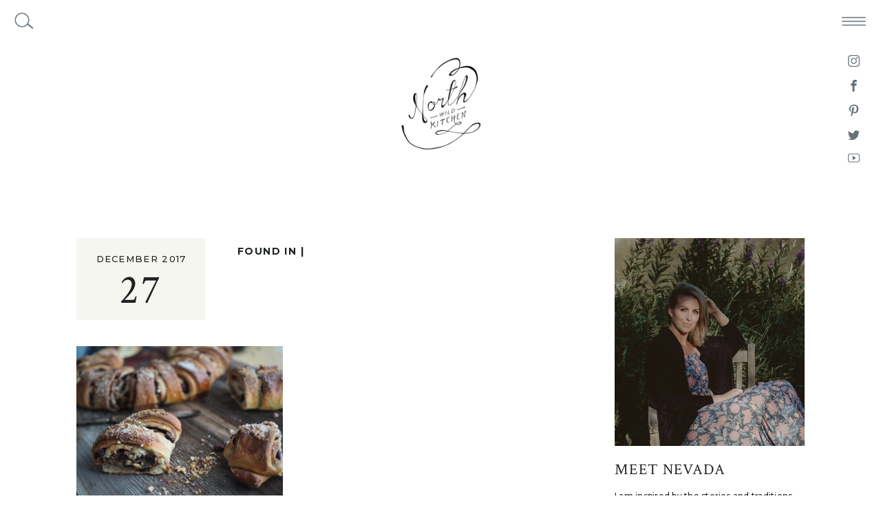

--- FILE ---
content_type: text/html; charset=UTF-8
request_url: https://northwildkitchen.com/glitre-kringle/olympus-digital-camera-993/
body_size: 25034
content:
<!DOCTYPE html>
<html lang="en-US" class="d">
<head>
<link rel="stylesheet" type="text/css" href="//lib.showit.co/engine/2.6.4/showit.css" />
<meta name='robots' content='index, follow, max-image-preview:large, max-snippet:-1, max-video-preview:-1' />

	<!-- This site is optimized with the Yoast SEO plugin v26.8 - https://yoast.com/product/yoast-seo-wordpress/ -->
	<title>- North Wild Kitchen</title>
	<link rel="canonical" href="https://northwildkitchen.com/glitre-kringle/olympus-digital-camera-993/" />
	<meta property="og:locale" content="en_US" />
	<meta property="og:type" content="article" />
	<meta property="og:title" content="- North Wild Kitchen" />
	<meta property="og:url" content="https://northwildkitchen.com/glitre-kringle/olympus-digital-camera-993/" />
	<meta property="og:site_name" content="North Wild Kitchen" />
	<meta property="article:publisher" content="https://www.facebook.com/North-Wild-Kitchen-1681229762146762/" />
	<meta property="article:modified_time" content="2017-12-27T22:09:55+00:00" />
	<meta property="og:image" content="https://northwildkitchen.com/glitre-kringle/olympus-digital-camera-993" />
	<meta property="og:image:width" content="4608" />
	<meta property="og:image:height" content="3456" />
	<meta property="og:image:type" content="image/jpeg" />
	<meta name="twitter:card" content="summary_large_image" />
	<meta name="twitter:site" content="@nevada_nwk" />
	<script type="application/ld+json" class="yoast-schema-graph">{"@context":"https://schema.org","@graph":[{"@type":"WebPage","@id":"https://northwildkitchen.com/glitre-kringle/olympus-digital-camera-993/","url":"https://northwildkitchen.com/glitre-kringle/olympus-digital-camera-993/","name":"- North Wild Kitchen","isPartOf":{"@id":"https://northwildkitchen.com/#website"},"primaryImageOfPage":{"@id":"https://northwildkitchen.com/glitre-kringle/olympus-digital-camera-993/#primaryimage"},"image":{"@id":"https://northwildkitchen.com/glitre-kringle/olympus-digital-camera-993/#primaryimage"},"thumbnailUrl":"https://northwildkitchen.com/wp-content/uploads/2017/12/PC160155.jpg","datePublished":"2017-12-27T22:07:34+00:00","dateModified":"2017-12-27T22:09:55+00:00","breadcrumb":{"@id":"https://northwildkitchen.com/glitre-kringle/olympus-digital-camera-993/#breadcrumb"},"inLanguage":"en-US","potentialAction":[{"@type":"ReadAction","target":["https://northwildkitchen.com/glitre-kringle/olympus-digital-camera-993/"]}]},{"@type":"ImageObject","inLanguage":"en-US","@id":"https://northwildkitchen.com/glitre-kringle/olympus-digital-camera-993/#primaryimage","url":"https://northwildkitchen.com/wp-content/uploads/2017/12/PC160155.jpg","contentUrl":"https://northwildkitchen.com/wp-content/uploads/2017/12/PC160155.jpg","width":4608,"height":3456,"caption":"Glitrekringle (Maj-Lis's Norwegian pastry with raisins and nuts)"},{"@type":"BreadcrumbList","@id":"https://northwildkitchen.com/glitre-kringle/olympus-digital-camera-993/#breadcrumb","itemListElement":[{"@type":"ListItem","position":1,"name":"Home","item":"https://northwildkitchen.com/"},{"@type":"ListItem","position":2,"name":"&#8216;Glitre&#8217; kringle (Raisin and Almond-Filled Pastry)","item":"https://northwildkitchen.com/glitre-kringle/"}]},{"@type":"WebSite","@id":"https://northwildkitchen.com/#website","url":"https://northwildkitchen.com/","name":"North Wild Kitchen","description":"|  Traditions. Stories. People. Recipes. From Norway","publisher":{"@id":"https://northwildkitchen.com/#organization"},"potentialAction":[{"@type":"SearchAction","target":{"@type":"EntryPoint","urlTemplate":"https://northwildkitchen.com/?s={search_term_string}"},"query-input":{"@type":"PropertyValueSpecification","valueRequired":true,"valueName":"search_term_string"}}],"inLanguage":"en-US"},{"@type":"Organization","@id":"https://northwildkitchen.com/#organization","name":"North Wild Kitchen","url":"https://northwildkitchen.com/","logo":{"@type":"ImageObject","inLanguage":"en-US","@id":"https://northwildkitchen.com/#/schema/logo/image/","url":"https://northwildkitchen.com/wp-content/uploads/2016/01/NWK_logo_black_org.jpg","contentUrl":"https://northwildkitchen.com/wp-content/uploads/2016/01/NWK_logo_black_org.jpg","width":480,"height":480,"caption":"North Wild Kitchen"},"image":{"@id":"https://northwildkitchen.com/#/schema/logo/image/"},"sameAs":["https://www.facebook.com/North-Wild-Kitchen-1681229762146762/","https://x.com/nevada_nwk","https://www.instagram.com/northwildkitchen/","https://no.pinterest.com/northwildkitche/"]}]}</script>
	<!-- / Yoast SEO plugin. -->


<link rel="alternate" type="application/rss+xml" title="North Wild Kitchen &raquo; Feed" href="https://northwildkitchen.com/feed/" />
<link rel="alternate" type="application/rss+xml" title="North Wild Kitchen &raquo; Comments Feed" href="https://northwildkitchen.com/comments/feed/" />
<link rel="alternate" type="application/rss+xml" title="North Wild Kitchen &raquo;  Comments Feed" href="https://northwildkitchen.com/glitre-kringle/olympus-digital-camera-993/feed/" />
<script type="text/javascript">
/* <![CDATA[ */
window._wpemojiSettings = {"baseUrl":"https:\/\/s.w.org\/images\/core\/emoji\/16.0.1\/72x72\/","ext":".png","svgUrl":"https:\/\/s.w.org\/images\/core\/emoji\/16.0.1\/svg\/","svgExt":".svg","source":{"concatemoji":"https:\/\/northwildkitchen.com\/wp-includes\/js\/wp-emoji-release.min.js?ver=6.8.3"}};
/*! This file is auto-generated */
!function(s,n){var o,i,e;function c(e){try{var t={supportTests:e,timestamp:(new Date).valueOf()};sessionStorage.setItem(o,JSON.stringify(t))}catch(e){}}function p(e,t,n){e.clearRect(0,0,e.canvas.width,e.canvas.height),e.fillText(t,0,0);var t=new Uint32Array(e.getImageData(0,0,e.canvas.width,e.canvas.height).data),a=(e.clearRect(0,0,e.canvas.width,e.canvas.height),e.fillText(n,0,0),new Uint32Array(e.getImageData(0,0,e.canvas.width,e.canvas.height).data));return t.every(function(e,t){return e===a[t]})}function u(e,t){e.clearRect(0,0,e.canvas.width,e.canvas.height),e.fillText(t,0,0);for(var n=e.getImageData(16,16,1,1),a=0;a<n.data.length;a++)if(0!==n.data[a])return!1;return!0}function f(e,t,n,a){switch(t){case"flag":return n(e,"\ud83c\udff3\ufe0f\u200d\u26a7\ufe0f","\ud83c\udff3\ufe0f\u200b\u26a7\ufe0f")?!1:!n(e,"\ud83c\udde8\ud83c\uddf6","\ud83c\udde8\u200b\ud83c\uddf6")&&!n(e,"\ud83c\udff4\udb40\udc67\udb40\udc62\udb40\udc65\udb40\udc6e\udb40\udc67\udb40\udc7f","\ud83c\udff4\u200b\udb40\udc67\u200b\udb40\udc62\u200b\udb40\udc65\u200b\udb40\udc6e\u200b\udb40\udc67\u200b\udb40\udc7f");case"emoji":return!a(e,"\ud83e\udedf")}return!1}function g(e,t,n,a){var r="undefined"!=typeof WorkerGlobalScope&&self instanceof WorkerGlobalScope?new OffscreenCanvas(300,150):s.createElement("canvas"),o=r.getContext("2d",{willReadFrequently:!0}),i=(o.textBaseline="top",o.font="600 32px Arial",{});return e.forEach(function(e){i[e]=t(o,e,n,a)}),i}function t(e){var t=s.createElement("script");t.src=e,t.defer=!0,s.head.appendChild(t)}"undefined"!=typeof Promise&&(o="wpEmojiSettingsSupports",i=["flag","emoji"],n.supports={everything:!0,everythingExceptFlag:!0},e=new Promise(function(e){s.addEventListener("DOMContentLoaded",e,{once:!0})}),new Promise(function(t){var n=function(){try{var e=JSON.parse(sessionStorage.getItem(o));if("object"==typeof e&&"number"==typeof e.timestamp&&(new Date).valueOf()<e.timestamp+604800&&"object"==typeof e.supportTests)return e.supportTests}catch(e){}return null}();if(!n){if("undefined"!=typeof Worker&&"undefined"!=typeof OffscreenCanvas&&"undefined"!=typeof URL&&URL.createObjectURL&&"undefined"!=typeof Blob)try{var e="postMessage("+g.toString()+"("+[JSON.stringify(i),f.toString(),p.toString(),u.toString()].join(",")+"));",a=new Blob([e],{type:"text/javascript"}),r=new Worker(URL.createObjectURL(a),{name:"wpTestEmojiSupports"});return void(r.onmessage=function(e){c(n=e.data),r.terminate(),t(n)})}catch(e){}c(n=g(i,f,p,u))}t(n)}).then(function(e){for(var t in e)n.supports[t]=e[t],n.supports.everything=n.supports.everything&&n.supports[t],"flag"!==t&&(n.supports.everythingExceptFlag=n.supports.everythingExceptFlag&&n.supports[t]);n.supports.everythingExceptFlag=n.supports.everythingExceptFlag&&!n.supports.flag,n.DOMReady=!1,n.readyCallback=function(){n.DOMReady=!0}}).then(function(){return e}).then(function(){var e;n.supports.everything||(n.readyCallback(),(e=n.source||{}).concatemoji?t(e.concatemoji):e.wpemoji&&e.twemoji&&(t(e.twemoji),t(e.wpemoji)))}))}((window,document),window._wpemojiSettings);
/* ]]> */
</script>
<style id='wp-emoji-styles-inline-css' type='text/css'>

	img.wp-smiley, img.emoji {
		display: inline !important;
		border: none !important;
		box-shadow: none !important;
		height: 1em !important;
		width: 1em !important;
		margin: 0 0.07em !important;
		vertical-align: -0.1em !important;
		background: none !important;
		padding: 0 !important;
	}
</style>
<link rel='stylesheet' id='wp-block-library-css' href='https://northwildkitchen.com/wp-includes/css/dist/block-library/style.min.css?ver=6.8.3' type='text/css' media='all' />
<style id='classic-theme-styles-inline-css' type='text/css'>
/*! This file is auto-generated */
.wp-block-button__link{color:#fff;background-color:#32373c;border-radius:9999px;box-shadow:none;text-decoration:none;padding:calc(.667em + 2px) calc(1.333em + 2px);font-size:1.125em}.wp-block-file__button{background:#32373c;color:#fff;text-decoration:none}
</style>
<style id='global-styles-inline-css' type='text/css'>
:root{--wp--preset--aspect-ratio--square: 1;--wp--preset--aspect-ratio--4-3: 4/3;--wp--preset--aspect-ratio--3-4: 3/4;--wp--preset--aspect-ratio--3-2: 3/2;--wp--preset--aspect-ratio--2-3: 2/3;--wp--preset--aspect-ratio--16-9: 16/9;--wp--preset--aspect-ratio--9-16: 9/16;--wp--preset--color--black: #000000;--wp--preset--color--cyan-bluish-gray: #abb8c3;--wp--preset--color--white: #ffffff;--wp--preset--color--pale-pink: #f78da7;--wp--preset--color--vivid-red: #cf2e2e;--wp--preset--color--luminous-vivid-orange: #ff6900;--wp--preset--color--luminous-vivid-amber: #fcb900;--wp--preset--color--light-green-cyan: #7bdcb5;--wp--preset--color--vivid-green-cyan: #00d084;--wp--preset--color--pale-cyan-blue: #8ed1fc;--wp--preset--color--vivid-cyan-blue: #0693e3;--wp--preset--color--vivid-purple: #9b51e0;--wp--preset--gradient--vivid-cyan-blue-to-vivid-purple: linear-gradient(135deg,rgba(6,147,227,1) 0%,rgb(155,81,224) 100%);--wp--preset--gradient--light-green-cyan-to-vivid-green-cyan: linear-gradient(135deg,rgb(122,220,180) 0%,rgb(0,208,130) 100%);--wp--preset--gradient--luminous-vivid-amber-to-luminous-vivid-orange: linear-gradient(135deg,rgba(252,185,0,1) 0%,rgba(255,105,0,1) 100%);--wp--preset--gradient--luminous-vivid-orange-to-vivid-red: linear-gradient(135deg,rgba(255,105,0,1) 0%,rgb(207,46,46) 100%);--wp--preset--gradient--very-light-gray-to-cyan-bluish-gray: linear-gradient(135deg,rgb(238,238,238) 0%,rgb(169,184,195) 100%);--wp--preset--gradient--cool-to-warm-spectrum: linear-gradient(135deg,rgb(74,234,220) 0%,rgb(151,120,209) 20%,rgb(207,42,186) 40%,rgb(238,44,130) 60%,rgb(251,105,98) 80%,rgb(254,248,76) 100%);--wp--preset--gradient--blush-light-purple: linear-gradient(135deg,rgb(255,206,236) 0%,rgb(152,150,240) 100%);--wp--preset--gradient--blush-bordeaux: linear-gradient(135deg,rgb(254,205,165) 0%,rgb(254,45,45) 50%,rgb(107,0,62) 100%);--wp--preset--gradient--luminous-dusk: linear-gradient(135deg,rgb(255,203,112) 0%,rgb(199,81,192) 50%,rgb(65,88,208) 100%);--wp--preset--gradient--pale-ocean: linear-gradient(135deg,rgb(255,245,203) 0%,rgb(182,227,212) 50%,rgb(51,167,181) 100%);--wp--preset--gradient--electric-grass: linear-gradient(135deg,rgb(202,248,128) 0%,rgb(113,206,126) 100%);--wp--preset--gradient--midnight: linear-gradient(135deg,rgb(2,3,129) 0%,rgb(40,116,252) 100%);--wp--preset--font-size--small: 13px;--wp--preset--font-size--medium: 20px;--wp--preset--font-size--large: 36px;--wp--preset--font-size--x-large: 42px;--wp--preset--spacing--20: 0.44rem;--wp--preset--spacing--30: 0.67rem;--wp--preset--spacing--40: 1rem;--wp--preset--spacing--50: 1.5rem;--wp--preset--spacing--60: 2.25rem;--wp--preset--spacing--70: 3.38rem;--wp--preset--spacing--80: 5.06rem;--wp--preset--shadow--natural: 6px 6px 9px rgba(0, 0, 0, 0.2);--wp--preset--shadow--deep: 12px 12px 50px rgba(0, 0, 0, 0.4);--wp--preset--shadow--sharp: 6px 6px 0px rgba(0, 0, 0, 0.2);--wp--preset--shadow--outlined: 6px 6px 0px -3px rgba(255, 255, 255, 1), 6px 6px rgba(0, 0, 0, 1);--wp--preset--shadow--crisp: 6px 6px 0px rgba(0, 0, 0, 1);}:where(.is-layout-flex){gap: 0.5em;}:where(.is-layout-grid){gap: 0.5em;}body .is-layout-flex{display: flex;}.is-layout-flex{flex-wrap: wrap;align-items: center;}.is-layout-flex > :is(*, div){margin: 0;}body .is-layout-grid{display: grid;}.is-layout-grid > :is(*, div){margin: 0;}:where(.wp-block-columns.is-layout-flex){gap: 2em;}:where(.wp-block-columns.is-layout-grid){gap: 2em;}:where(.wp-block-post-template.is-layout-flex){gap: 1.25em;}:where(.wp-block-post-template.is-layout-grid){gap: 1.25em;}.has-black-color{color: var(--wp--preset--color--black) !important;}.has-cyan-bluish-gray-color{color: var(--wp--preset--color--cyan-bluish-gray) !important;}.has-white-color{color: var(--wp--preset--color--white) !important;}.has-pale-pink-color{color: var(--wp--preset--color--pale-pink) !important;}.has-vivid-red-color{color: var(--wp--preset--color--vivid-red) !important;}.has-luminous-vivid-orange-color{color: var(--wp--preset--color--luminous-vivid-orange) !important;}.has-luminous-vivid-amber-color{color: var(--wp--preset--color--luminous-vivid-amber) !important;}.has-light-green-cyan-color{color: var(--wp--preset--color--light-green-cyan) !important;}.has-vivid-green-cyan-color{color: var(--wp--preset--color--vivid-green-cyan) !important;}.has-pale-cyan-blue-color{color: var(--wp--preset--color--pale-cyan-blue) !important;}.has-vivid-cyan-blue-color{color: var(--wp--preset--color--vivid-cyan-blue) !important;}.has-vivid-purple-color{color: var(--wp--preset--color--vivid-purple) !important;}.has-black-background-color{background-color: var(--wp--preset--color--black) !important;}.has-cyan-bluish-gray-background-color{background-color: var(--wp--preset--color--cyan-bluish-gray) !important;}.has-white-background-color{background-color: var(--wp--preset--color--white) !important;}.has-pale-pink-background-color{background-color: var(--wp--preset--color--pale-pink) !important;}.has-vivid-red-background-color{background-color: var(--wp--preset--color--vivid-red) !important;}.has-luminous-vivid-orange-background-color{background-color: var(--wp--preset--color--luminous-vivid-orange) !important;}.has-luminous-vivid-amber-background-color{background-color: var(--wp--preset--color--luminous-vivid-amber) !important;}.has-light-green-cyan-background-color{background-color: var(--wp--preset--color--light-green-cyan) !important;}.has-vivid-green-cyan-background-color{background-color: var(--wp--preset--color--vivid-green-cyan) !important;}.has-pale-cyan-blue-background-color{background-color: var(--wp--preset--color--pale-cyan-blue) !important;}.has-vivid-cyan-blue-background-color{background-color: var(--wp--preset--color--vivid-cyan-blue) !important;}.has-vivid-purple-background-color{background-color: var(--wp--preset--color--vivid-purple) !important;}.has-black-border-color{border-color: var(--wp--preset--color--black) !important;}.has-cyan-bluish-gray-border-color{border-color: var(--wp--preset--color--cyan-bluish-gray) !important;}.has-white-border-color{border-color: var(--wp--preset--color--white) !important;}.has-pale-pink-border-color{border-color: var(--wp--preset--color--pale-pink) !important;}.has-vivid-red-border-color{border-color: var(--wp--preset--color--vivid-red) !important;}.has-luminous-vivid-orange-border-color{border-color: var(--wp--preset--color--luminous-vivid-orange) !important;}.has-luminous-vivid-amber-border-color{border-color: var(--wp--preset--color--luminous-vivid-amber) !important;}.has-light-green-cyan-border-color{border-color: var(--wp--preset--color--light-green-cyan) !important;}.has-vivid-green-cyan-border-color{border-color: var(--wp--preset--color--vivid-green-cyan) !important;}.has-pale-cyan-blue-border-color{border-color: var(--wp--preset--color--pale-cyan-blue) !important;}.has-vivid-cyan-blue-border-color{border-color: var(--wp--preset--color--vivid-cyan-blue) !important;}.has-vivid-purple-border-color{border-color: var(--wp--preset--color--vivid-purple) !important;}.has-vivid-cyan-blue-to-vivid-purple-gradient-background{background: var(--wp--preset--gradient--vivid-cyan-blue-to-vivid-purple) !important;}.has-light-green-cyan-to-vivid-green-cyan-gradient-background{background: var(--wp--preset--gradient--light-green-cyan-to-vivid-green-cyan) !important;}.has-luminous-vivid-amber-to-luminous-vivid-orange-gradient-background{background: var(--wp--preset--gradient--luminous-vivid-amber-to-luminous-vivid-orange) !important;}.has-luminous-vivid-orange-to-vivid-red-gradient-background{background: var(--wp--preset--gradient--luminous-vivid-orange-to-vivid-red) !important;}.has-very-light-gray-to-cyan-bluish-gray-gradient-background{background: var(--wp--preset--gradient--very-light-gray-to-cyan-bluish-gray) !important;}.has-cool-to-warm-spectrum-gradient-background{background: var(--wp--preset--gradient--cool-to-warm-spectrum) !important;}.has-blush-light-purple-gradient-background{background: var(--wp--preset--gradient--blush-light-purple) !important;}.has-blush-bordeaux-gradient-background{background: var(--wp--preset--gradient--blush-bordeaux) !important;}.has-luminous-dusk-gradient-background{background: var(--wp--preset--gradient--luminous-dusk) !important;}.has-pale-ocean-gradient-background{background: var(--wp--preset--gradient--pale-ocean) !important;}.has-electric-grass-gradient-background{background: var(--wp--preset--gradient--electric-grass) !important;}.has-midnight-gradient-background{background: var(--wp--preset--gradient--midnight) !important;}.has-small-font-size{font-size: var(--wp--preset--font-size--small) !important;}.has-medium-font-size{font-size: var(--wp--preset--font-size--medium) !important;}.has-large-font-size{font-size: var(--wp--preset--font-size--large) !important;}.has-x-large-font-size{font-size: var(--wp--preset--font-size--x-large) !important;}
:where(.wp-block-post-template.is-layout-flex){gap: 1.25em;}:where(.wp-block-post-template.is-layout-grid){gap: 1.25em;}
:where(.wp-block-columns.is-layout-flex){gap: 2em;}:where(.wp-block-columns.is-layout-grid){gap: 2em;}
:root :where(.wp-block-pullquote){font-size: 1.5em;line-height: 1.6;}
</style>
<link rel='stylesheet' id='ppress-frontend-css' href='https://northwildkitchen.com/wp-content/plugins/wp-user-avatar/assets/css/frontend.min.css?ver=4.16.8' type='text/css' media='all' />
<link rel='stylesheet' id='ppress-flatpickr-css' href='https://northwildkitchen.com/wp-content/plugins/wp-user-avatar/assets/flatpickr/flatpickr.min.css?ver=4.16.8' type='text/css' media='all' />
<link rel='stylesheet' id='ppress-select2-css' href='https://northwildkitchen.com/wp-content/plugins/wp-user-avatar/assets/select2/select2.min.css?ver=6.8.3' type='text/css' media='all' />
<link rel='stylesheet' id='pub-style-css' href='https://northwildkitchen.com/wp-content/themes/showit/pubs/gmrjckxssriix_ec6zvyaa/20260119153931Sq58ypa/assets/pub.css?ver=1768837178' type='text/css' media='all' />
<script type="text/javascript" src="https://northwildkitchen.com/wp-includes/js/jquery/jquery.min.js?ver=3.7.1" id="jquery-core-js"></script>
<script type="text/javascript" id="jquery-core-js-after">
/* <![CDATA[ */
$ = jQuery;
/* ]]> */
</script>
<script type="text/javascript" src="https://northwildkitchen.com/wp-includes/js/jquery/jquery-migrate.min.js?ver=3.4.1" id="jquery-migrate-js"></script>
<script type="text/javascript" src="https://northwildkitchen.com/wp-content/plugins/wp-user-avatar/assets/flatpickr/flatpickr.min.js?ver=4.16.8" id="ppress-flatpickr-js"></script>
<script type="text/javascript" src="https://northwildkitchen.com/wp-content/plugins/wp-user-avatar/assets/select2/select2.min.js?ver=4.16.8" id="ppress-select2-js"></script>
<script type="text/javascript" src="https://northwildkitchen.com/wp-content/themes/showit/pubs/gmrjckxssriix_ec6zvyaa/20260119153931Sq58ypa/assets/pub.js?ver=1768837178" id="pub-script-js"></script>
<link rel="https://api.w.org/" href="https://northwildkitchen.com/wp-json/" /><link rel="alternate" title="JSON" type="application/json" href="https://northwildkitchen.com/wp-json/wp/v2/media/3518" /><link rel="EditURI" type="application/rsd+xml" title="RSD" href="https://northwildkitchen.com/xmlrpc.php?rsd" />
<link rel='shortlink' href='https://northwildkitchen.com/?p=3518' />
<link rel="alternate" title="oEmbed (JSON)" type="application/json+oembed" href="https://northwildkitchen.com/wp-json/oembed/1.0/embed?url=https%3A%2F%2Fnorthwildkitchen.com%2Fglitre-kringle%2Folympus-digital-camera-993%2F" />
<link rel="alternate" title="oEmbed (XML)" type="text/xml+oembed" href="https://northwildkitchen.com/wp-json/oembed/1.0/embed?url=https%3A%2F%2Fnorthwildkitchen.com%2Fglitre-kringle%2Folympus-digital-camera-993%2F&#038;format=xml" />
		<script type="text/javascript" async defer data-pin-color="gray"  data-pin-hover="true"
			src="https://northwildkitchen.com/wp-content/plugins/pinterest-pin-it-button-on-image-hover-and-post/js/pinit.js"></script>
		
<meta charset="UTF-8" />
<meta name="viewport" content="width=device-width, initial-scale=1" />
<link rel="icon" type="image/png" href="//static.showit.co/200/-0TRDpKISPW5nn_M059wdw/95992/sopp_2.png" />
<link rel="preconnect" href="https://static.showit.co" />

<link rel="preconnect" href="https://fonts.googleapis.com">
<link rel="preconnect" href="https://fonts.gstatic.com" crossorigin>
<link href="https://fonts.googleapis.com/css?family=Crimson+Text:regular|Montserrat:500|Crimson+Text:italic|Montserrat:700|Montserrat:300" rel="stylesheet" type="text/css"/>
<script id="init_data" type="application/json">
{"mobile":{"w":320,"bgMediaType":"none","bgFillType":"color","bgColor":"colors-7"},"desktop":{"w":1200,"bgColor":"colors-7","bgMediaType":"none","bgFillType":"color"},"sid":"gmrjckxssriix_ec6zvyaa","break":768,"assetURL":"//static.showit.co","contactFormId":"95992/212309","cfAction":"aHR0cHM6Ly9jbGllbnRzZXJ2aWNlLnNob3dpdC5jby9jb250YWN0Zm9ybQ==","sgAction":"aHR0cHM6Ly9jbGllbnRzZXJ2aWNlLnNob3dpdC5jby9zb2NpYWxncmlk","blockData":[{"slug":"logo-header","visible":"d","states":[{"d":{"bgFillType":"color","bgColor":"#000000:0","bgMediaType":"none"},"m":{"bgFillType":"color","bgColor":"#000000:0","bgMediaType":"none"},"slug":"view-2"},{"d":{"bgFillType":"color","bgColor":"#000000:0","bgMediaType":"none"},"m":{"bgFillType":"color","bgColor":"#000000:0","bgMediaType":"none"},"slug":"view-1"}],"d":{"h":300,"w":1200,"locking":{},"bgFillType":"color","bgColor":"#000000:0","bgMediaType":"none"},"m":{"h":120,"w":320,"bgFillType":"color","bgColor":"#000000:0","bgMediaType":"none"},"stateTrans":[{},{}]},{"slug":"hidden-navigation","visible":"a","states":[{"d":{"bgFillType":"color","bgColor":"#000000:0","bgMediaType":"none"},"m":{"bgFillType":"color","bgColor":"#000000:0","bgMediaType":"none"},"slug":"hidden-nav"},{"d":{"bgFillType":"color","bgColor":"#000000:0","bgMediaType":"none"},"m":{"bgFillType":"color","bgColor":"#000000:0","bgMediaType":"none"},"slug":"shown-nav"}],"d":{"h":1,"w":1200,"locking":{"side":"t","scrollOffset":1},"trIn":{"type":"fade"},"bgFillType":"color","bgColor":"colors-7","bgMediaType":"none","tr":{"in":{"cl":"fadeIn","d":"0.5","dl":"0"}}},"m":{"h":1,"w":320,"locking":{"side":"st"},"bgFillType":"color","bgColor":"colors-7","bgMediaType":"none"},"ps":[{"trigger":"percent","type":"change","offset":0,"block":"hidden-navigation","state":"1"}],"stateTrans":[{},{}]},{"slug":"sidebar","visible":"d","states":[],"d":{"h":1,"w":1200,"bgFillType":"color","bgColor":"#000000:0","bgMediaType":"none"},"m":{"h":1101,"w":320,"bgFillType":"color","bgColor":"#000000:0","bgMediaType":"none"}},{"slug":"post-header","visible":"a","states":[],"d":{"h":166,"w":1200,"nature":"dH","bgFillType":"color","bgColor":"#000000:0","bgMediaType":"none"},"m":{"h":212,"w":320,"nature":"dH","bgFillType":"color","bgColor":"#000000:0","bgMediaType":"none"}},{"slug":"post-body","visible":"a","states":[],"d":{"h":220,"w":1200,"nature":"dH","bgFillType":"color","bgColor":"#000000:0","bgMediaType":"none"},"m":{"h":340,"w":320,"nature":"dH","bgFillType":"color","bgColor":"#000000:0","bgMediaType":"none"}},{"slug":"author-card","visible":"a","states":[],"d":{"h":304,"w":1200,"bgFillType":"color","bgColor":"colors-7","bgMediaType":"none"},"m":{"h":375,"w":320,"bgFillType":"color","bgColor":"colors-7","bgMediaType":"none"}},{"slug":"comments-header","visible":"a","states":[],"d":{"h":100,"w":1200,"nature":"dH","bgFillType":"color","bgColor":"colors-7","bgMediaType":"none"},"m":{"h":95,"w":320,"nature":"dH","bgFillType":"color","bgColor":"colors-7","bgMediaType":"none"}},{"slug":"comment-form","visible":"a","states":[],"d":{"h":60,"w":1200,"nature":"dH","bgFillType":"color","bgColor":"colors-7","bgMediaType":"none"},"m":{"h":97,"w":320,"nature":"dH","bgFillType":"color","bgColor":"colors-7","bgMediaType":"none"}},{"slug":"comments","visible":"a","states":[],"d":{"h":60,"w":1200,"nature":"dH","bgFillType":"color","bgColor":"colors-7","bgMediaType":"none"},"m":{"h":80,"w":320,"nature":"dH","bgFillType":"color","bgColor":"colors-7","bgMediaType":"none"}},{"slug":"recent-posts","visible":"a","states":[{"d":{"bgFillType":"color","bgColor":"#000000:0","bgMediaType":"none"},"m":{"bgFillType":"color","bgColor":"#000000:0","bgMediaType":"none"},"slug":"view-1"},{"d":{"bgFillType":"color","bgColor":"#000000:0","bgMediaType":"none"},"m":{"bgFillType":"color","bgColor":"#000000:0","bgMediaType":"none"},"slug":"view-2"},{"d":{"bgFillType":"color","bgColor":"#000000:0","bgMediaType":"none"},"m":{"bgFillType":"color","bgColor":"#000000:0","bgMediaType":"none"},"slug":"view-3"},{"d":{"bgFillType":"color","bgColor":"#000000:0","bgMediaType":"none"},"m":{"bgFillType":"color","bgColor":"#000000:0","bgMediaType":"none"},"slug":"view-4"}],"d":{"h":870,"w":1200,"bgFillType":"color","bgColor":"colors-7","bgMediaType":"none"},"m":{"h":502,"w":320,"bgFillType":"color","bgColor":"colors-7","bgMediaType":"none"},"wpPostLookup":true,"stateTrans":[{},{},{},{}]},{"slug":"pagination","visible":"a","states":[],"d":{"h":78,"w":1200,"nature":"dH","bgFillType":"color","bgColor":"colors-6","bgMediaType":"none"},"m":{"h":118,"w":320,"nature":"dH","bgFillType":"color","bgColor":"colors-6","bgMediaType":"none"}},{"slug":"footer","visible":"a","states":[],"d":{"h":490,"w":1200,"bgFillType":"color","bgColor":"colors-7","bgMediaType":"none"},"m":{"h":644,"w":320,"bgFillType":"color","bgColor":"colors-7","bgMediaType":"none"}},{"slug":"navigation-open","visible":"a","states":[{"d":{"bgFillType":"color","bgColor":"#000000:0","bgMediaType":"none"},"m":{"bgFillType":"color","bgColor":"#000000:0","bgMediaType":"none"},"slug":"dropdowns-closed"},{"d":{"bgFillType":"color","bgColor":"#000000:0","bgMediaType":"none"},"m":{"bgFillType":"color","bgColor":"#000000:0","bgMediaType":"none"},"slug":"about-dropdown"},{"d":{"bgFillType":"color","bgColor":"#000000:0","bgMediaType":"none"},"m":{"bgFillType":"color","bgColor":"#000000:0","bgMediaType":"none"},"slug":"nordic-living"}],"d":{"h":62,"w":1200,"locking":{"side":"t"},"trIn":{"type":"fade"},"bgFillType":"color","bgColor":"#000000:0","bgMediaType":"none","tr":{"in":{"cl":"fadeIn","d":"0.5","dl":"0"}}},"m":{"h":400,"w":320,"locking":{"side":"t"},"nature":"wH","bgFillType":"color","bgColor":"colors-7","bgMediaType":"none"},"stateTrans":[{},{},{}]},{"slug":"search","visible":"d","states":[],"d":{"h":62,"w":1200,"locking":{"side":"t"},"trIn":{"type":"fade"},"trOut":{"type":"fade"},"bgFillType":"color","bgColor":"#000000:0","bgMediaType":"none","tr":{"in":{"cl":"fadeIn","d":"0.5","dl":"0"},"out":{"cl":"fadeOut","d":"0.5","dl":"0"}}},"m":{"h":200,"w":320,"locking":{"side":"t"},"bgFillType":"color","bgColor":"#FFFFFF","bgMediaType":"none"}}],"elementData":[{"type":"simple","visible":"a","id":"logo-header_0","blockId":"logo-header","m":{"x":1,"y":0,"w":271,"h":119,"a":0},"d":{"x":80,"y":-6,"w":1040,"h":306,"a":0,"lockV":"ts"}},{"type":"graphic","visible":"d","id":"logo-header_view-2_0","blockId":"logo-header","m":{"x":86,"y":15,"w":148,"h":90,"a":0,"lockV":"t"},"d":{"x":461,"y":63,"w":278,"h":175,"a":0,"gs":{"t":"fit"}},"c":{"key":"MBbZyjhkRw--b0sER7Jhlg/95992/nwk_logo_black_org.jpg","aspect_ratio":1}},{"type":"graphic","visible":"a","id":"logo-header_view-1_0","blockId":"logo-header","m":{"x":48,"y":37,"w":224,"h":47,"a":0},"d":{"x":376,"y":78,"w":449,"h":85,"a":0,"gs":{"t":"fit"}},"c":{"key":"MyoPmO3hSx69JK5_xVIirw/shared/nwkbynevada.png","aspect_ratio":4.80447}},{"type":"simple","visible":"a","id":"hidden-navigation_shown-nav_0","blockId":"hidden-navigation","m":{"x":0,"y":-1,"w":321,"h":34,"a":0},"d":{"x":0,"y":0,"w":1200,"h":62,"a":0,"lockH":"s"}},{"type":"icon","visible":"a","id":"hidden-navigation_shown-nav_1","blockId":"hidden-navigation","m":{"x":270,"y":0,"w":50,"h":32,"a":0},"d":{"x":1124,"y":6,"w":73,"h":50,"a":0,"lockH":"r"},"pc":[{"type":"show","block":"navigation-open"}]},{"type":"text","visible":"a","id":"hidden-navigation_shown-nav_2","blockId":"hidden-navigation","m":{"x":15,"y":5,"w":197,"h":22,"a":0},"d":{"x":404,"y":19,"w":392,"h":21,"a":0}},{"type":"simple","visible":"d","id":"hidden-navigation_shown-nav_3","blockId":"hidden-navigation","m":{"x":48,"y":0,"w":224,"h":0.7,"a":0},"d":{"x":39,"y":37,"w":10,"h":2,"a":39,"lockH":"l"}},{"type":"icon","visible":"d","id":"hidden-navigation_shown-nav_4","blockId":"hidden-navigation","m":{"x":270,"y":0,"w":50,"h":32,"a":0},"d":{"x":13,"y":16,"w":38,"h":26,"a":0,"lockH":"l"}},{"type":"icon","visible":"d","id":"hidden-navigation_shown-nav_5","blockId":"hidden-navigation","m":{"x":270,"y":0,"w":50,"h":32,"a":0},"d":{"x":14,"y":17,"w":36,"h":24,"a":0,"lockH":"l"},"pc":[{"type":"show","block":"search"}]},{"type":"icon","visible":"d","id":"hidden-navigation_shown-nav_6","blockId":"hidden-navigation","m":{"x":286,"y":367,"w":16,"h":16,"a":0},"d":{"x":1152,"y":188,"w":17,"h":17,"a":0,"lockH":"r","lockV":"b"}},{"type":"icon","visible":"d","id":"hidden-navigation_shown-nav_7","blockId":"hidden-navigation","m":{"x":249,"y":367,"w":16,"h":16,"a":0},"d":{"x":1152,"y":152,"w":17,"h":17,"a":0,"lockH":"r","lockV":"b"}},{"type":"icon","visible":"d","id":"hidden-navigation_shown-nav_8","blockId":"hidden-navigation","m":{"x":216,"y":367,"w":16,"h":16,"a":0},"d":{"x":1152,"y":116,"w":17,"h":17,"a":0,"lockH":"r","lockV":"b"}},{"type":"icon","visible":"d","id":"hidden-navigation_shown-nav_9","blockId":"hidden-navigation","m":{"x":179,"y":367,"w":16,"h":16,"a":0},"d":{"x":1152,"y":80,"w":17,"h":17,"a":0,"lockH":"r","lockV":"b"}},{"type":"icon","visible":"d","id":"hidden-navigation_shown-nav_10","blockId":"hidden-navigation","m":{"x":286,"y":367,"w":16,"h":16,"a":0},"d":{"x":1152,"y":221,"w":17,"h":17,"a":0,"lockH":"r","lockV":"b"}},{"type":"simple","visible":"m","id":"hidden-navigation_1","blockId":"hidden-navigation","m":{"x":0,"y":-1,"w":321,"h":34,"a":0},"d":{"x":0,"y":0,"w":1200,"h":62,"a":0,"lockH":"s"}},{"type":"icon","visible":"m","id":"hidden-navigation_2","blockId":"hidden-navigation","m":{"x":270,"y":0,"w":50,"h":32,"a":0},"d":{"x":1124,"y":6,"w":73,"h":50,"a":0,"lockH":"r"},"pc":[{"type":"show","block":"navigation-open"}]},{"type":"text","visible":"m","id":"hidden-navigation_3","blockId":"hidden-navigation","m":{"x":15,"y":5,"w":197,"h":22,"a":0},"d":{"x":404,"y":19,"w":392,"h":21,"a":0}},{"type":"graphic","visible":"a","id":"sidebar_0","blockId":"sidebar","m":{"x":34,"y":26,"w":253,"h":162,"a":0},"d":{"x":853,"y":46,"w":276,"h":302,"a":0},"c":{"key":"wHScCHy2TKqKtZ6RQl-L-g/shared/img_1421.jpg","aspect_ratio":1.49979}},{"type":"text","visible":"a","id":"sidebar_1","blockId":"sidebar","m":{"x":34,"y":244,"w":253,"h":109,"a":0},"d":{"x":853,"y":410,"w":276,"h":147,"a":0,"lockV":"b"}},{"type":"text","visible":"a","id":"sidebar_2","blockId":"sidebar","m":{"x":34,"y":216,"w":253,"h":19,"a":0},"d":{"x":853,"y":372,"w":276,"h":23,"a":0}},{"type":"icon","visible":"a","id":"sidebar_3","blockId":"sidebar","m":{"x":162,"y":380,"w":17,"h":17,"a":0},"d":{"x":987,"y":598,"w":17,"h":17,"a":0,"lockV":"b"}},{"type":"icon","visible":"a","id":"sidebar_4","blockId":"sidebar","m":{"x":119,"y":380,"w":17,"h":17,"a":0},"d":{"x":943,"y":598,"w":17,"h":17,"a":0,"lockV":"b"}},{"type":"icon","visible":"a","id":"sidebar_5","blockId":"sidebar","m":{"x":77,"y":380,"w":17,"h":17,"a":0},"d":{"x":898,"y":598,"w":17,"h":17,"a":0,"lockV":"b"}},{"type":"icon","visible":"a","id":"sidebar_6","blockId":"sidebar","m":{"x":34,"y":380,"w":17,"h":17,"a":0},"d":{"x":853,"y":598,"w":17,"h":17,"a":0,"lockV":"b"}},{"type":"simple","visible":"a","id":"sidebar_7","blockId":"sidebar","m":{"x":34,"y":433,"w":253,"h":36,"a":0},"d":{"x":853,"y":655,"w":276,"h":44,"a":0}},{"type":"text","visible":"a","id":"sidebar_8","blockId":"sidebar","m":{"x":42,"y":439,"w":243,"h":24,"a":0},"d":{"x":870,"y":661,"w":257,"h":32,"a":0}},{"type":"simple","visible":"a","id":"sidebar_9","blockId":"sidebar","m":{"x":34,"y":510,"w":253,"h":285,"a":0},"d":{"x":853,"y":745,"w":276,"h":314,"a":0}},{"type":"graphic","visible":"a","id":"sidebar_10","blockId":"sidebar","m":{"x":38,"y":503,"w":219,"h":299,"a":-5},"d":{"x":881,"y":755,"w":213,"h":297,"a":355,"gs":{"s":50}},"c":{"key":"-L1QPG9iRUO9V7OQvTE6NQ/95992/norwegian_baking_through_the_seasons_227713.jpg","aspect_ratio":0.73079}},{"type":"simple","visible":"a","id":"sidebar_11","blockId":"sidebar","m":{"x":34,"y":722,"w":253,"h":74,"a":0},"d":{"x":853,"y":997,"w":276,"h":64,"a":0}},{"type":"simple","visible":"a","id":"sidebar_12","blockId":"sidebar","m":{"x":52,"y":672,"w":218,"h":101,"a":0},"d":{"x":881,"y":947,"w":220,"h":100,"a":0}},{"type":"text","visible":"a","id":"sidebar_13","blockId":"sidebar","m":{"x":34,"y":690,"w":253,"h":19,"a":0},"d":{"x":916,"y":963,"w":150,"h":18,"a":0,"lockV":"b"}},{"type":"text","visible":"a","id":"sidebar_14","blockId":"sidebar","m":{"x":67,"y":692,"w":187,"h":62,"a":0},"d":{"x":894,"y":963,"w":194,"h":63,"a":0}},{"type":"text","visible":"a","id":"sidebar_15","blockId":"sidebar","m":{"x":37,"y":848,"w":247,"h":55,"a":0},"d":{"x":853,"y":1172,"w":276,"h":57,"a":0,"lockV":"b"}},{"type":"iframe","visible":"a","id":"sidebar_16","blockId":"sidebar","m":{"x":14,"y":860,"w":293,"h":193,"a":0},"d":{"x":829,"y":1183,"w":325,"h":189,"a":0}},{"type":"text","visible":"a","id":"sidebar_17","blockId":"sidebar","m":{"x":49,"y":812,"w":222,"h":19,"a":0,"lockV":"b"},"d":{"x":853,"y":1134,"w":276,"h":22,"a":0,"lockV":"b"}},{"type":"icon","visible":"a","id":"sidebar_18","blockId":"sidebar","m":{"x":204,"y":378,"w":17,"h":21,"a":0},"d":{"x":1032,"y":596,"w":24,"h":20,"a":0,"lockV":"b"}},{"type":"simple","visible":"a","id":"post-header_0","blockId":"post-header","m":{"x":-1,"y":-3,"w":322,"h":217,"a":0},"d":{"x":71,"y":45,"w":187,"h":119,"a":0}},{"type":"text","visible":"d","id":"post-header_1","blockId":"post-header","m":{"x":180,"y":410,"w":140,"h":24,"a":0},"d":{"x":81,"y":91,"w":168,"h":62,"a":0}},{"type":"text","visible":"d","id":"post-header_2","blockId":"post-header","m":{"x":32,"y":408,"w":140,"h":24,"a":0},"d":{"x":81,"y":64,"w":168,"h":26,"a":0}},{"type":"text","visible":"m","id":"post-header_3","blockId":"post-header","m":{"x":22,"y":160,"w":276,"h":24,"a":0},"d":{"x":606,"y":64,"w":168,"h":26,"a":0}},{"type":"text","visible":"a","id":"post-header_4","blockId":"post-header","m":{"x":22,"y":92,"w":276,"h":56,"a":0},"d":{"x":305,"y":82,"w":473,"h":80,"a":0}},{"type":"text","visible":"a","id":"post-header_5","blockId":"post-header","m":{"x":22,"y":60,"w":276,"h":20,"a":0},"d":{"x":305,"y":52,"w":110,"h":24,"a":0}},{"type":"text","visible":"a","id":"post-header_6","blockId":"post-header","m":{"x":106,"y":60,"w":192,"h":20,"a":0},"d":{"x":405,"y":52,"w":373,"h":24,"a":0}},{"type":"text","visible":"a","id":"post-body_0","blockId":"post-body","m":{"x":22,"y":27,"w":276,"h":274,"a":0},"d":{"x":71,"y":36,"w":707,"h":132,"a":0}},{"type":"simple","visible":"a","id":"author-card_0","blockId":"author-card","m":{"x":0,"y":0,"w":320,"h":379,"a":0},"d":{"x":71,"y":0,"w":707,"h":303,"a":0}},{"type":"graphic","visible":"a","id":"author-card_1","blockId":"author-card","m":{"x":17,"y":17,"w":244,"h":194,"a":0},"d":{"x":89,"y":20,"w":240,"h":264,"a":0,"gs":{"s":85,"t":"zoom","p":200,"x":90,"y":100}},"c":{"key":"xM2mr4eJS6itEYGhAX-2Jg/shared/img_1348-2.jpg","aspect_ratio":1.50088}},{"type":"text","visible":"a","id":"author-card_2","blockId":"author-card","m":{"x":165,"y":128,"w":253,"h":31,"a":90},"d":{"x":359,"y":57,"w":363,"h":42,"a":0}},{"type":"text","visible":"a","id":"author-card_3","blockId":"author-card","m":{"x":17,"y":228,"w":287,"h":133,"a":0},"d":{"x":360,"y":124,"w":363,"h":124,"a":0}},{"type":"text","visible":"a","id":"comments-header_0","blockId":"comments-header","m":{"x":157,"y":42,"w":143,"h":17,"a":0},"d":{"x":428,"y":30,"w":350,"h":41,"a":0},"pc":[{"type":"show","block":"comment-form"}]},{"type":"text","visible":"a","id":"comments-header_1","blockId":"comments-header","m":{"x":23,"y":42,"w":115,"h":17,"a":0},"d":{"x":71,"y":30,"w":226,"h":41,"a":0}},{"type":"text","visible":"a","id":"comments-header_2","blockId":"comments-header","m":{"x":26,"y":42,"w":137,"h":17,"a":0},"d":{"x":71,"y":30,"w":300,"h":41,"a":0},"pc":[{"type":"show","block":"comments"}]},{"type":"text","visible":"a","id":"comment-form_0","blockId":"comment-form","m":{"x":14,"y":8,"w":292,"h":24,"a":0},"d":{"x":71,"y":17,"w":572,"h":26,"a":0}},{"type":"icon","visible":"a","id":"comment-form_1","blockId":"comment-form","m":{"x":119,"y":71,"w":25,"h":25,"a":-90,"lockV":"b"},"d":{"x":694,"y":22,"w":20,"h":17,"a":-90,"lockV":"t"}},{"type":"text","visible":"a","id":"comment-form_2","blockId":"comment-form","m":{"x":119,"y":67,"w":88,"h":32,"a":0,"lockV":"b"},"d":{"x":695,"y":13,"w":86,"h":34,"a":0},"pc":[{"type":"hide","block":"comment-form"}]},{"type":"text","visible":"a","id":"comments_0","blockId":"comments","m":{"x":14,"y":29,"w":292,"h":22,"a":0},"d":{"x":71,"y":17,"w":677,"h":26,"a":0}},{"type":"text","visible":"a","id":"recent-posts_view-1_0","blockId":"recent-posts","m":{"x":26,"y":110,"w":269,"h":47,"a":0},"d":{"x":219,"y":189,"w":544,"h":53,"a":0}},{"type":"text","visible":"a","id":"recent-posts_view-1_1","blockId":"recent-posts","m":{"x":26,"y":84,"w":269,"h":19,"a":0},"d":{"x":219,"y":159,"w":544,"h":17,"a":0}},{"type":"graphic","visible":"d","id":"recent-posts_view-1_2","blockId":"recent-posts","m":{"x":23,"y":78,"w":80,"h":80,"a":0},"d":{"x":71,"y":140,"w":120,"h":120,"a":0},"c":{"key":"4CuYFwjGTZeY__e1nEtYsA/shared/p7140165.jpg","aspect_ratio":1.33314}},{"type":"simple","visible":"a","id":"recent-posts_view-1_3","blockId":"recent-posts","m":{"x":18,"y":173,"w":285,"h":1,"a":0},"d":{"x":71,"y":291,"w":707,"h":1,"a":0}},{"type":"text","visible":"a","id":"recent-posts_view-2_0","blockId":"recent-posts","m":{"x":26,"y":219,"w":269,"h":47,"a":0},"d":{"x":219,"y":372,"w":544,"h":53,"a":0}},{"type":"text","visible":"a","id":"recent-posts_view-2_1","blockId":"recent-posts","m":{"x":26,"y":193,"w":269,"h":19,"a":0},"d":{"x":219,"y":342,"w":544,"h":17,"a":0}},{"type":"graphic","visible":"d","id":"recent-posts_view-2_2","blockId":"recent-posts","m":{"x":23,"y":78,"w":80,"h":80,"a":0},"d":{"x":71,"y":323,"w":120,"h":120,"a":0},"c":{"key":"4CuYFwjGTZeY__e1nEtYsA/shared/p7140165.jpg","aspect_ratio":1.33314}},{"type":"simple","visible":"a","id":"recent-posts_view-2_3","blockId":"recent-posts","m":{"x":18,"y":282,"w":285,"h":1,"a":0},"d":{"x":71,"y":474,"w":707,"h":1,"a":0}},{"type":"text","visible":"a","id":"recent-posts_view-3_0","blockId":"recent-posts","m":{"x":27,"y":328,"w":269,"h":47,"a":0},"d":{"x":219,"y":555,"w":544,"h":53,"a":0}},{"type":"text","visible":"a","id":"recent-posts_view-3_1","blockId":"recent-posts","m":{"x":27,"y":302,"w":269,"h":19,"a":0},"d":{"x":219,"y":525,"w":544,"h":17,"a":0}},{"type":"graphic","visible":"d","id":"recent-posts_view-3_2","blockId":"recent-posts","m":{"x":23,"y":78,"w":80,"h":80,"a":0},"d":{"x":71,"y":506,"w":120,"h":120,"a":0},"c":{"key":"4CuYFwjGTZeY__e1nEtYsA/shared/p7140165.jpg","aspect_ratio":1.33314}},{"type":"simple","visible":"a","id":"recent-posts_view-3_3","blockId":"recent-posts","m":{"x":19,"y":391,"w":285,"h":1,"a":0},"d":{"x":71,"y":657,"w":707,"h":1,"a":0}},{"type":"text","visible":"a","id":"recent-posts_view-4_0","blockId":"recent-posts","m":{"x":27,"y":437,"w":269,"h":47,"a":0},"d":{"x":221,"y":738,"w":544,"h":53,"a":0}},{"type":"text","visible":"a","id":"recent-posts_view-4_1","blockId":"recent-posts","m":{"x":27,"y":411,"w":269,"h":19,"a":0},"d":{"x":221,"y":708,"w":544,"h":17,"a":0}},{"type":"graphic","visible":"d","id":"recent-posts_view-4_2","blockId":"recent-posts","m":{"x":23,"y":78,"w":80,"h":80,"a":0},"d":{"x":73,"y":689,"w":120,"h":120,"a":0},"c":{"key":"4CuYFwjGTZeY__e1nEtYsA/shared/p7140165.jpg","aspect_ratio":1.33314}},{"type":"simple","visible":"a","id":"recent-posts_view-4_3","blockId":"recent-posts","m":{"x":19,"y":500,"w":285,"h":1,"a":0},"d":{"x":73,"y":840,"w":707,"h":1,"a":0}},{"type":"simple","visible":"a","id":"recent-posts_1","blockId":"recent-posts","m":{"x":18,"y":67,"w":285,"h":1,"a":0},"d":{"x":71,"y":108,"w":707,"h":1,"a":0}},{"type":"text","visible":"a","id":"recent-posts_2","blockId":"recent-posts","m":{"x":23,"y":24,"w":276,"h":33,"a":0},"d":{"x":71,"y":53,"w":698,"h":45,"a":0}},{"type":"text","visible":"a","id":"pagination_0","blockId":"pagination","m":{"x":27,"y":71,"w":266,"h":30,"a":0},"d":{"x":431,"y":28,"w":328,"h":23,"a":0}},{"type":"text","visible":"a","id":"pagination_1","blockId":"pagination","m":{"x":27,"y":35,"w":266,"h":30,"a":0},"d":{"x":91,"y":28,"w":328,"h":23,"a":0}},{"type":"iframe","visible":"d","id":"footer_1","blockId":"footer","m":{"x":48,"y":97,"w":224,"h":450.79999999999995,"a":0},"d":{"x":-23,"y":266,"w":2500,"h":197,"a":0,"lockH":"l"}},{"type":"iframe","visible":"m","id":"footer_2","blockId":"footer","m":{"x":9,"y":307,"w":303,"h":304,"a":0},"d":{"x":-23,"y":266,"w":2500,"h":197,"a":0,"lockH":"l"}},{"type":"graphic","visible":"a","id":"footer_3","blockId":"footer","m":{"x":293,"y":620,"w":22,"h":12,"a":0,"gs":{"t":"fit"}},"d":{"x":1175,"y":468,"w":15,"h":13,"a":0,"o":20,"lockH":"r"},"c":{"key":"peFvnltRRSuHD5jWdLZsdw/shared/submark.png","aspect_ratio":1.18321}},{"type":"text","visible":"a","id":"footer_4","blockId":"footer","m":{"x":9,"y":619,"w":275,"h":17,"a":0},"d":{"x":12,"y":469,"w":316,"h":17,"a":0,"lockH":"l"}},{"type":"iframe","visible":"a","id":"footer_5","blockId":"footer","m":{"x":14,"y":86,"w":293,"h":193,"a":0},"d":{"x":655,"y":101,"w":522,"h":106,"a":0}},{"type":"text","visible":"a","id":"footer_6","blockId":"footer","m":{"x":37,"y":76,"w":247,"h":55,"a":0},"d":{"x":712,"y":106,"w":397,"h":39,"a":0,"lockV":"b"}},{"type":"text","visible":"a","id":"footer_7","blockId":"footer","m":{"x":50,"y":40,"w":222,"h":19,"a":0,"lockV":"b"},"d":{"x":746,"y":68,"w":363,"h":22,"a":0,"lockV":"b"}},{"type":"text","visible":"d","id":"footer_8","blockId":"footer","m":{"x":51,"y":979,"w":139,"h":22,"a":0},"d":{"x":251,"y":184,"w":139,"h":22,"a":0,"lockV":"b"}},{"type":"text","visible":"d","id":"footer_9","blockId":"footer","m":{"x":51,"y":946,"w":139,"h":22,"a":0},"d":{"x":251,"y":158,"w":139,"h":22,"a":0,"lockV":"b"}},{"type":"text","visible":"d","id":"footer_10","blockId":"footer","m":{"x":51,"y":914,"w":139,"h":22,"a":0},"d":{"x":251,"y":132,"w":139,"h":22,"a":0,"lockV":"b"}},{"type":"text","visible":"d","id":"footer_11","blockId":"footer","m":{"x":51,"y":881,"w":139,"h":22,"a":0},"d":{"x":251,"y":106,"w":139,"h":22,"a":0,"lockV":"b"}},{"type":"text","visible":"d","id":"footer_12","blockId":"footer","m":{"x":51,"y":848,"w":139,"h":22,"a":0},"d":{"x":91,"y":184,"w":139,"h":22,"a":0,"lockV":"b"}},{"type":"text","visible":"d","id":"footer_13","blockId":"footer","m":{"x":51,"y":815,"w":139,"h":22,"a":0},"d":{"x":91,"y":158,"w":139,"h":22,"a":0,"lockV":"b"}},{"type":"text","visible":"d","id":"footer_14","blockId":"footer","m":{"x":51,"y":783,"w":139,"h":22,"a":0},"d":{"x":91,"y":132,"w":139,"h":22,"a":0,"lockV":"b"}},{"type":"text","visible":"d","id":"footer_15","blockId":"footer","m":{"x":51,"y":750,"w":139,"h":22,"a":0},"d":{"x":91,"y":106,"w":139,"h":22,"a":0,"lockV":"b"}},{"type":"text","visible":"d","id":"footer_16","blockId":"footer","m":{"x":63,"y":38,"w":194,"h":21,"a":0,"lockV":"b"},"d":{"x":91,"y":68,"w":363,"h":22,"a":0,"lockV":"b"}},{"type":"simple","visible":"a","id":"footer_17","blockId":"footer","m":{"x":42,"y":415,"w":236,"h":86,"a":0},"d":{"x":425,"y":330,"w":351,"h":69,"a":0}},{"type":"text","visible":"a","id":"footer_18","blockId":"footer","m":{"x":53,"y":471,"w":215,"h":19,"a":0},"d":{"x":445,"y":363,"w":310,"h":29,"a":0}},{"type":"text","visible":"a","id":"footer_19","blockId":"footer","m":{"x":43,"y":426,"w":235,"h":41,"a":0},"d":{"x":442,"y":344,"w":316,"h":21,"a":0}},{"type":"simple","visible":"a","id":"navigation-open_0","blockId":"navigation-open","m":{"x":0,"y":-1,"w":321,"h":402,"a":0,"lockV":"s"},"d":{"x":0,"y":0,"w":1200,"h":62,"a":0,"lockH":"s"}},{"type":"icon","visible":"m","id":"navigation-open_1","blockId":"navigation-open","m":{"x":185,"y":365,"w":16,"h":16,"a":0,"lockV":"b"},"d":{"x":1152,"y":188,"w":17,"h":17,"a":0,"lockH":"r","lockV":"b"}},{"type":"icon","visible":"m","id":"navigation-open_2","blockId":"navigation-open","m":{"x":149,"y":365,"w":16,"h":16,"a":0,"lockV":"b"},"d":{"x":1152,"y":152,"w":17,"h":17,"a":0,"lockH":"r","lockV":"b"}},{"type":"icon","visible":"m","id":"navigation-open_3","blockId":"navigation-open","m":{"x":112,"y":365,"w":16,"h":16,"a":0,"lockV":"b"},"d":{"x":1152,"y":116,"w":17,"h":17,"a":0,"lockH":"r","lockV":"b"}},{"type":"icon","visible":"m","id":"navigation-open_4","blockId":"navigation-open","m":{"x":77,"y":365,"w":16,"h":16,"a":0,"lockV":"b"},"d":{"x":1152,"y":80,"w":17,"h":17,"a":0,"lockH":"r","lockV":"b"}},{"type":"icon","visible":"m","id":"navigation-open_5","blockId":"navigation-open","m":{"x":218,"y":363,"w":26,"h":20,"a":0},"d":{"x":1152,"y":221,"w":17,"h":17,"a":0,"lockH":"r","lockV":"b"}},{"type":"text","visible":"a","id":"navigation-open_7","blockId":"navigation-open","m":{"x":91,"y":311,"w":139,"h":22,"a":0},"d":{"x":922,"y":20,"w":68,"h":22,"a":0,"lockV":"b"},"pc":[{"type":"hide","block":"navigation-open"}]},{"type":"text","visible":"a","id":"navigation-open_8","blockId":"navigation-open","m":{"x":91,"y":279,"w":139,"h":22,"a":0},"d":{"x":812,"y":20,"w":42,"h":22,"a":0,"lockV":"b"},"pc":[{"type":"hide","block":"navigation-open"}]},{"type":"text","visible":"a","id":"navigation-open_9","blockId":"navigation-open","m":{"x":57,"y":246,"w":206,"h":30,"a":0},"d":{"x":633,"y":20,"w":112,"h":22,"a":0,"lockV":"b"}},{"type":"text","visible":"a","id":"navigation-open_10","blockId":"navigation-open","m":{"x":91,"y":213,"w":139,"h":22,"a":0},"d":{"x":457,"y":20,"w":108,"h":22,"a":0,"lockV":"b"},"pc":[{"type":"hide","block":"navigation-open"}]},{"type":"text","visible":"a","id":"navigation-open_11","blockId":"navigation-open","m":{"x":91,"y":181,"w":139,"h":22,"a":0},"d":{"x":336,"y":20,"w":54,"h":22,"a":0,"lockV":"b"}},{"type":"text","visible":"a","id":"navigation-open_12","blockId":"navigation-open","m":{"x":91,"y":148,"w":139,"h":22,"a":0},"d":{"x":217,"y":20,"w":51,"h":22,"a":0,"lockV":"b"},"pc":[{"type":"hide","block":"navigation-open"}]},{"type":"graphic","visible":"m","id":"navigation-open_13","blockId":"navigation-open","m":{"x":69,"y":11,"w":182,"h":111,"a":0,"lockV":"t"},"d":{"x":485,"y":23,"w":230,"h":95,"a":0,"gs":{"t":"fit"}},"c":{"key":"JLxJue45Qo-GEDBmZf8MWQ/shared/nevada-logo-darksm.png","aspect_ratio":0.83476}},{"type":"graphic","visible":"m","id":"navigation-open_14","blockId":"navigation-open","m":{"x":69,"y":11,"w":182,"h":111,"a":0,"lockV":"t"},"d":{"x":485,"y":23,"w":230,"h":95,"a":0,"gs":{"t":"fit"}},"c":{"key":"7TgNpTZeQXa3zVimSQ0EQg/95992/nwklogo-white-transp.png","aspect_ratio":1}},{"type":"icon","visible":"a","id":"navigation-open_15","blockId":"navigation-open","m":{"x":270,"y":6,"w":50,"h":20,"a":0,"lockV":"t"},"d":{"x":1124,"y":16,"w":73,"h":30,"a":0,"lockH":"r"},"pc":[{"type":"hide","block":"navigation-open"}]},{"type":"simple","visible":"d","id":"navigation-open_about-dropdown_0","blockId":"navigation-open","m":{"x":0,"y":-1,"w":321,"h":34,"a":0},"d":{"x":289,"y":54,"w":148,"h":93,"a":0}},{"type":"simple","visible":"a","id":"navigation-open_about-dropdown_1","blockId":"navigation-open","m":{"x":49,"y":144,"w":224,"h":200,"a":0},"d":{"x":289,"y":11,"w":148,"h":31,"a":0}},{"type":"text","visible":"m","id":"navigation-open_about-dropdown_2","blockId":"navigation-open","m":{"x":92,"y":303,"w":139,"h":18,"a":0},"d":{"x":229,"y":120,"w":48,"h":22,"a":0,"lockV":"b"}},{"type":"text","visible":"a","id":"navigation-open_about-dropdown_3","blockId":"navigation-open","m":{"x":57,"y":258,"w":206,"h":30,"a":0},"d":{"x":289,"y":117,"w":148,"h":20,"a":0},"pc":[{"type":"hide","block":"navigation-open"}]},{"type":"text","visible":"a","id":"navigation-open_about-dropdown_4","blockId":"navigation-open","m":{"x":57,"y":226,"w":206,"h":30,"a":0},"d":{"x":289,"y":97,"w":148,"h":20,"a":0},"pc":[{"type":"hide","block":"navigation-open"}]},{"type":"text","visible":"a","id":"navigation-open_about-dropdown_5","blockId":"navigation-open","m":{"x":57,"y":194,"w":206,"h":30,"a":0},"d":{"x":289,"y":77,"w":148,"h":20,"a":0},"pc":[{"type":"hide","block":"navigation-open"}]},{"type":"text","visible":"a","id":"navigation-open_about-dropdown_6","blockId":"navigation-open","m":{"x":57,"y":162,"w":206,"h":30,"a":0},"d":{"x":289,"y":57,"w":148,"h":20,"a":0},"pc":[{"type":"hide","block":"navigation-open"}]},{"type":"simple","visible":"d","id":"navigation-open_nordic-living_0","blockId":"navigation-open","m":{"x":0,"y":-1,"w":321,"h":34,"a":0},"d":{"x":614,"y":54,"w":148,"h":73,"a":0}},{"type":"simple","visible":"a","id":"navigation-open_nordic-living_1","blockId":"navigation-open","m":{"x":49,"y":149,"w":224,"h":195,"a":0},"d":{"x":614,"y":11,"w":148,"h":31,"a":0}},{"type":"text","visible":"m","id":"navigation-open_nordic-living_2","blockId":"navigation-open","m":{"x":92,"y":303,"w":139,"h":18,"a":0},"d":{"x":229,"y":120,"w":48,"h":22,"a":0,"lockV":"b"}},{"type":"text","visible":"a","id":"navigation-open_nordic-living_3","blockId":"navigation-open","m":{"x":57,"y":247,"w":206,"h":30,"a":0},"d":{"x":614,"y":97,"w":148,"h":20,"a":0},"pc":[{"type":"hide","block":"navigation-open"}]},{"type":"text","visible":"a","id":"navigation-open_nordic-living_4","blockId":"navigation-open","m":{"x":57,"y":217,"w":206,"h":30,"a":0},"d":{"x":614,"y":77,"w":148,"h":20,"a":0},"pc":[{"type":"hide","block":"navigation-open"}]},{"type":"text","visible":"a","id":"navigation-open_nordic-living_5","blockId":"navigation-open","m":{"x":57,"y":187,"w":206,"h":30,"a":0},"d":{"x":614,"y":57,"w":148,"h":20,"a":0},"pc":[{"type":"hide","block":"navigation-open"}]},{"type":"simple","visible":"a","id":"search_0","blockId":"search","m":{"x":0,"y":-1,"w":321,"h":34,"a":0},"d":{"x":0,"y":0,"w":379,"h":62,"a":0,"lockH":"ls"}},{"type":"simple","visible":"d","id":"search_1","blockId":"search","m":{"x":48,"y":0,"w":224,"h":0.7,"a":0},"d":{"x":39,"y":37,"w":10,"h":2,"a":39,"lockH":"l"}},{"type":"icon","visible":"d","id":"search_2","blockId":"search","m":{"x":270,"y":0,"w":50,"h":32,"a":0},"d":{"x":13,"y":16,"w":38,"h":26,"a":0,"lockH":"l"}},{"type":"icon","visible":"d","id":"search_3","blockId":"search","m":{"x":270,"y":0,"w":50,"h":32,"a":0},"d":{"x":14,"y":17,"w":36,"h":24,"a":0,"lockH":"l"},"pc":[{"type":"hide","block":"search"}]},{"type":"text","visible":"a","id":"search_4","blockId":"search","m":{"x":50,"y":111,"w":217,"h":21,"a":0},"d":{"x":73,"y":17,"w":293,"h":29,"a":0,"lockH":"l"}}]}
</script>
<link
rel="stylesheet"
type="text/css"
href="https://cdnjs.cloudflare.com/ajax/libs/animate.css/3.4.0/animate.min.css"
/>


<script src="//lib.showit.co/engine/2.6.4/showit-lib.min.js"></script>
<script src="//lib.showit.co/engine/2.6.4/showit.min.js"></script>
<script>

function initPage(){

}
</script>

<style id="si-page-css">
html.m {background-color:rgba(255,255,255,1);}
html.d {background-color:rgba(255,255,255,1);}
.d .se:has(.st-primary) {border-radius:10px;box-shadow:none;opacity:1;overflow:hidden;transition-duration:0.5s;}
.d .st-primary {padding:10px 14px 10px 14px;border-width:0px;border-color:rgba(31,34,34,1);background-color:rgba(31,34,34,1);background-image:none;border-radius:inherit;transition-duration:0.5s;}
.d .st-primary span {color:rgba(255,255,255,1);font-family:'Montserrat';font-weight:300;font-style:normal;font-size:14px;text-align:center;text-transform:uppercase;letter-spacing:0.1em;line-height:1.8;transition-duration:0.5s;}
.d .se:has(.st-primary:hover), .d .se:has(.trigger-child-hovers:hover .st-primary) {}
.d .st-primary.se-button:hover, .d .trigger-child-hovers:hover .st-primary.se-button {background-color:rgba(31,34,34,1);background-image:none;transition-property:background-color,background-image;}
.d .st-primary.se-button:hover span, .d .trigger-child-hovers:hover .st-primary.se-button span {}
.m .se:has(.st-primary) {border-radius:10px;box-shadow:none;opacity:1;overflow:hidden;}
.m .st-primary {padding:10px 14px 10px 14px;border-width:0px;border-color:rgba(31,34,34,1);background-color:rgba(31,34,34,1);background-image:none;border-radius:inherit;}
.m .st-primary span {color:rgba(255,255,255,1);font-family:'Montserrat';font-weight:300;font-style:normal;font-size:12px;text-align:center;text-transform:uppercase;letter-spacing:0.1em;line-height:1.8;}
.d .se:has(.st-secondary) {border-radius:10px;box-shadow:none;opacity:1;overflow:hidden;transition-duration:0.5s;}
.d .st-secondary {padding:10px 14px 10px 14px;border-width:2px;border-color:rgba(31,34,34,1);background-color:rgba(0,0,0,0);background-image:none;border-radius:inherit;transition-duration:0.5s;}
.d .st-secondary span {color:rgba(31,34,34,1);font-family:'Montserrat';font-weight:300;font-style:normal;font-size:14px;text-align:center;text-transform:uppercase;letter-spacing:0.1em;line-height:1.8;transition-duration:0.5s;}
.d .se:has(.st-secondary:hover), .d .se:has(.trigger-child-hovers:hover .st-secondary) {}
.d .st-secondary.se-button:hover, .d .trigger-child-hovers:hover .st-secondary.se-button {border-color:rgba(31,34,34,0.7);background-color:rgba(0,0,0,0);background-image:none;transition-property:border-color,background-color,background-image;}
.d .st-secondary.se-button:hover span, .d .trigger-child-hovers:hover .st-secondary.se-button span {color:rgba(31,34,34,0.7);transition-property:color;}
.m .se:has(.st-secondary) {border-radius:10px;box-shadow:none;opacity:1;overflow:hidden;}
.m .st-secondary {padding:10px 14px 10px 14px;border-width:2px;border-color:rgba(31,34,34,1);background-color:rgba(0,0,0,0);background-image:none;border-radius:inherit;}
.m .st-secondary span {color:rgba(31,34,34,1);font-family:'Montserrat';font-weight:300;font-style:normal;font-size:12px;text-align:center;text-transform:uppercase;letter-spacing:0.1em;line-height:1.8;}
.d .st-d-title,.d .se-wpt h1 {color:rgba(31,34,34,1);text-transform:uppercase;line-height:1.2;letter-spacing:0.1em;font-size:38px;text-align:center;font-family:'Montserrat';font-weight:300;font-style:normal;}
.d .se-wpt h1 {margin-bottom:30px;}
.d .st-d-title.se-rc a {color:rgba(31,34,34,1);}
.d .st-d-title.se-rc a:hover {text-decoration:underline;color:rgba(31,34,34,1);opacity:0.8;}
.m .st-m-title,.m .se-wpt h1 {color:rgba(31,34,34,1);text-transform:uppercase;line-height:1.2;letter-spacing:0.1em;font-size:28px;text-align:center;font-family:'Montserrat';font-weight:300;font-style:normal;}
.m .se-wpt h1 {margin-bottom:20px;}
.m .st-m-title.se-rc a {color:rgba(31,34,34,1);}
.m .st-m-title.se-rc a:hover {text-decoration:underline;color:rgba(31,34,34,1);opacity:0.8;}
.d .st-d-heading,.d .se-wpt h2 {color:rgba(31,34,34,1);line-height:1.2;letter-spacing:0.06em;font-size:34px;text-align:center;font-family:'Crimson Text';font-weight:400;font-style:normal;}
.d .se-wpt h2 {margin-bottom:24px;}
.d .st-d-heading.se-rc a {color:rgba(31,34,34,1);}
.d .st-d-heading.se-rc a:hover {text-decoration:underline;color:rgba(31,34,34,1);opacity:0.8;}
.m .st-m-heading,.m .se-wpt h2 {color:rgba(31,34,34,1);line-height:1.2;letter-spacing:0.06em;font-size:26px;text-align:center;font-family:'Crimson Text';font-weight:400;font-style:normal;}
.m .se-wpt h2 {margin-bottom:20px;}
.m .st-m-heading.se-rc a {color:rgba(31,34,34,1);}
.m .st-m-heading.se-rc a:hover {text-decoration:underline;color:rgba(31,34,34,1);opacity:0.8;}
.d .st-d-subheading,.d .se-wpt h3 {color:rgba(31,34,34,1);text-transform:uppercase;line-height:1.8;letter-spacing:0.1em;font-size:14px;text-align:center;font-family:'Montserrat';font-weight:300;font-style:normal;}
.d .se-wpt h3 {margin-bottom:18px;}
.d .st-d-subheading.se-rc a {color:rgba(31,34,34,1);}
.d .st-d-subheading.se-rc a:hover {text-decoration:underline;color:rgba(31,34,34,1);opacity:0.8;}
.m .st-m-subheading,.m .se-wpt h3 {color:rgba(31,34,34,1);text-transform:uppercase;line-height:1.8;letter-spacing:0.1em;font-size:12px;text-align:center;font-family:'Montserrat';font-weight:300;font-style:normal;}
.m .se-wpt h3 {margin-bottom:18px;}
.m .st-m-subheading.se-rc a {color:rgba(31,34,34,1);}
.m .st-m-subheading.se-rc a:hover {text-decoration:underline;color:rgba(31,34,34,1);opacity:0.8;}
.d .st-d-paragraph {color:rgba(31,34,34,1);line-height:1.8;letter-spacing:0.02em;font-size:14px;text-align:left;font-family:'Montserrat';font-weight:500;font-style:normal;}
.d .se-wpt p {margin-bottom:16px;}
.d .st-d-paragraph.se-rc a {color:rgba(31,34,34,1);}
.d .st-d-paragraph.se-rc a:hover {text-decoration:underline;color:rgba(31,34,34,1);opacity:0.8;}
.m .st-m-paragraph {color:rgba(31,34,34,1);line-height:1.8;letter-spacing:0.02em;font-size:14px;text-align:left;font-family:'Montserrat';font-weight:500;font-style:normal;}
.m .se-wpt p {margin-bottom:16px;}
.m .st-m-paragraph.se-rc a {color:rgba(31,34,34,1);}
.m .st-m-paragraph.se-rc a:hover {text-decoration:underline;color:rgba(31,34,34,1);opacity:0.8;}
.sib-logo-header {z-index:100;}
.m .sib-logo-header {height:120px;display:none;}
.d .sib-logo-header {height:300px;}
.m .sib-logo-header .ss-bg {background-color:rgba(0,0,0,0);}
.d .sib-logo-header .ss-bg {background-color:rgba(0,0,0,0);}
.d .sie-logo-header_0 {left:80px;top:-6px;width:1040px;height:306px;}
.m .sie-logo-header_0 {left:1px;top:0px;width:271px;height:119px;}
.d .sie-logo-header_0 .se-simple:hover {}
.m .sie-logo-header_0 .se-simple:hover {}
.d .sie-logo-header_0 .se-simple {background-color:rgba(255,255,255,1);}
.m .sie-logo-header_0 .se-simple {background-color:rgba(255,255,255,1);}
.m .sib-logo-header .sis-logo-header_view-2 {background-color:rgba(0,0,0,0);}
.d .sib-logo-header .sis-logo-header_view-2 {background-color:rgba(0,0,0,0);}
.d .sie-logo-header_view-2_0 {left:461px;top:63px;width:278px;height:175px;}
.m .sie-logo-header_view-2_0 {left:86px;top:15px;width:148px;height:90px;display:none;}
.d .sie-logo-header_view-2_0 .se-img {background-repeat:no-repeat;background-size:contain;background-position:50%;border-radius:inherit;}
.m .sie-logo-header_view-2_0 .se-img {background-repeat:no-repeat;background-size:contain;background-position:50%;border-radius:inherit;}
.m .sib-logo-header .sis-logo-header_view-1 {background-color:rgba(0,0,0,0);}
.d .sib-logo-header .sis-logo-header_view-1 {background-color:rgba(0,0,0,0);}
.d .sie-logo-header_view-1_0 {left:376px;top:78px;width:449px;height:85px;}
.m .sie-logo-header_view-1_0 {left:48px;top:37px;width:224px;height:47px;}
.d .sie-logo-header_view-1_0 .se-img {background-repeat:no-repeat;background-size:contain;background-position:50%;border-radius:inherit;}
.m .sie-logo-header_view-1_0 .se-img {background-repeat:no-repeat;background-size:cover;background-position:50% 50%;border-radius:inherit;}
.sib-hidden-navigation {z-index:99;}
.m .sib-hidden-navigation {height:1px;}
.d .sib-hidden-navigation {height:1px;}
.m .sib-hidden-navigation .ss-bg {background-color:rgba(255,255,255,1);}
.d .sib-hidden-navigation .ss-bg {background-color:rgba(255,255,255,1);}
.m .sib-hidden-navigation .sis-hidden-navigation_hidden-nav {background-color:rgba(0,0,0,0);}
.d .sib-hidden-navigation .sis-hidden-navigation_hidden-nav {background-color:rgba(0,0,0,0);}
.m .sib-hidden-navigation .sis-hidden-navigation_shown-nav {background-color:rgba(0,0,0,0);}
.d .sib-hidden-navigation .sis-hidden-navigation_shown-nav {background-color:rgba(0,0,0,0);}
.d .sie-hidden-navigation_shown-nav_0 {left:0px;top:0px;width:1200px;height:62px;}
.m .sie-hidden-navigation_shown-nav_0 {left:0px;top:-1px;width:321px;height:34px;}
.d .sie-hidden-navigation_shown-nav_0 .se-simple:hover {}
.m .sie-hidden-navigation_shown-nav_0 .se-simple:hover {}
.d .sie-hidden-navigation_shown-nav_0 .se-simple {background-color:rgba(255,255,255,1);}
.m .sie-hidden-navigation_shown-nav_0 .se-simple {background-color:rgba(255,255,255,1);}
.d .sie-hidden-navigation_shown-nav_1 {left:1124px;top:6px;width:73px;height:50px;}
.m .sie-hidden-navigation_shown-nav_1 {left:270px;top:0px;width:50px;height:32px;}
.d .sie-hidden-navigation_shown-nav_1 svg {fill:rgba(101,114,122,1);}
.m .sie-hidden-navigation_shown-nav_1 svg {fill:rgba(101,114,122,1);}
.d .sie-hidden-navigation_shown-nav_2 {left:404px;top:19px;width:392px;height:21px;}
.m .sie-hidden-navigation_shown-nav_2 {left:15px;top:5px;width:197px;height:22px;}
.d .sie-hidden-navigation_shown-nav_2-text {text-transform:uppercase;line-height:0.8;letter-spacing:0.1em;font-size:26px;text-align:center;}
.m .sie-hidden-navigation_shown-nav_2-text {text-transform:uppercase;line-height:1.6;letter-spacing:0.1em;font-size:14px;text-align:left;}
.d .sie-hidden-navigation_shown-nav_3 {left:39px;top:37px;width:10px;height:2px;}
.m .sie-hidden-navigation_shown-nav_3 {left:48px;top:0px;width:224px;height:0.7px;display:none;}
.d .sie-hidden-navigation_shown-nav_3 .se-simple:hover {}
.m .sie-hidden-navigation_shown-nav_3 .se-simple:hover {}
.d .sie-hidden-navigation_shown-nav_3 .se-simple {background-color:rgba(101,114,122,1);}
.m .sie-hidden-navigation_shown-nav_3 .se-simple {background-color:rgba(31,34,34,1);}
.d .sie-hidden-navigation_shown-nav_4 {left:13px;top:16px;width:38px;height:26px;}
.m .sie-hidden-navigation_shown-nav_4 {left:270px;top:0px;width:50px;height:32px;display:none;}
.d .sie-hidden-navigation_shown-nav_4 svg {fill:rgba(101,114,122,1);}
.m .sie-hidden-navigation_shown-nav_4 svg {fill:rgba(101,114,122,1);}
.d .sie-hidden-navigation_shown-nav_5 {left:14px;top:17px;width:36px;height:24px;}
.m .sie-hidden-navigation_shown-nav_5 {left:270px;top:0px;width:50px;height:32px;display:none;}
.d .sie-hidden-navigation_shown-nav_5 svg {fill:rgba(101,114,122,1);}
.m .sie-hidden-navigation_shown-nav_5 svg {fill:rgba(101,114,122,1);}
.d .sie-hidden-navigation_shown-nav_6:hover {opacity:1;transition-duration:0.5s;transition-property:opacity;}
.m .sie-hidden-navigation_shown-nav_6:hover {opacity:1;transition-duration:0.5s;transition-property:opacity;}
.d .sie-hidden-navigation_shown-nav_6 {left:1152px;top:188px;width:17px;height:17px;transition-duration:0.5s;transition-property:opacity;}
.m .sie-hidden-navigation_shown-nav_6 {left:286px;top:367px;width:16px;height:16px;display:none;transition-duration:0.5s;transition-property:opacity;}
.d .sie-hidden-navigation_shown-nav_6 svg {fill:rgba(101,114,122,1);transition-duration:0.5s;transition-property:fill;}
.m .sie-hidden-navigation_shown-nav_6 svg {fill:rgba(31,34,34,1);transition-duration:0.5s;transition-property:fill;}
.d .sie-hidden-navigation_shown-nav_6 svg:hover {fill:rgba(31,34,34,1);}
.m .sie-hidden-navigation_shown-nav_6 svg:hover {fill:rgba(31,34,34,1);}
.d .sie-hidden-navigation_shown-nav_7:hover {opacity:1;transition-duration:0.5s;transition-property:opacity;}
.m .sie-hidden-navigation_shown-nav_7:hover {opacity:1;transition-duration:0.5s;transition-property:opacity;}
.d .sie-hidden-navigation_shown-nav_7 {left:1152px;top:152px;width:17px;height:17px;transition-duration:0.5s;transition-property:opacity;}
.m .sie-hidden-navigation_shown-nav_7 {left:249px;top:367px;width:16px;height:16px;display:none;transition-duration:0.5s;transition-property:opacity;}
.d .sie-hidden-navigation_shown-nav_7 svg {fill:rgba(101,114,122,1);transition-duration:0.5s;transition-property:fill;}
.m .sie-hidden-navigation_shown-nav_7 svg {fill:rgba(31,34,34,1);transition-duration:0.5s;transition-property:fill;}
.d .sie-hidden-navigation_shown-nav_7 svg:hover {fill:rgba(31,34,34,1);}
.m .sie-hidden-navigation_shown-nav_7 svg:hover {fill:rgba(31,34,34,1);}
.d .sie-hidden-navigation_shown-nav_8:hover {opacity:1;transition-duration:0.5s;transition-property:opacity;}
.m .sie-hidden-navigation_shown-nav_8:hover {opacity:1;transition-duration:0.5s;transition-property:opacity;}
.d .sie-hidden-navigation_shown-nav_8 {left:1152px;top:116px;width:17px;height:17px;transition-duration:0.5s;transition-property:opacity;}
.m .sie-hidden-navigation_shown-nav_8 {left:216px;top:367px;width:16px;height:16px;display:none;transition-duration:0.5s;transition-property:opacity;}
.d .sie-hidden-navigation_shown-nav_8 svg {fill:rgba(101,114,122,1);transition-duration:0.5s;transition-property:fill;}
.m .sie-hidden-navigation_shown-nav_8 svg {fill:rgba(31,34,34,1);transition-duration:0.5s;transition-property:fill;}
.d .sie-hidden-navigation_shown-nav_8 svg:hover {fill:rgba(31,34,34,1);}
.m .sie-hidden-navigation_shown-nav_8 svg:hover {fill:rgba(31,34,34,1);}
.d .sie-hidden-navigation_shown-nav_9:hover {opacity:1;transition-duration:0.5s;transition-property:opacity;}
.m .sie-hidden-navigation_shown-nav_9:hover {opacity:1;transition-duration:0.5s;transition-property:opacity;}
.d .sie-hidden-navigation_shown-nav_9 {left:1152px;top:80px;width:17px;height:17px;transition-duration:0.5s;transition-property:opacity;}
.m .sie-hidden-navigation_shown-nav_9 {left:179px;top:367px;width:16px;height:16px;display:none;transition-duration:0.5s;transition-property:opacity;}
.d .sie-hidden-navigation_shown-nav_9 svg {fill:rgba(101,114,122,1);transition-duration:0.5s;transition-property:fill;}
.m .sie-hidden-navigation_shown-nav_9 svg {fill:rgba(31,34,34,1);transition-duration:0.5s;transition-property:fill;}
.d .sie-hidden-navigation_shown-nav_9 svg:hover {fill:rgba(31,34,34,1);}
.m .sie-hidden-navigation_shown-nav_9 svg:hover {fill:rgba(31,34,34,1);}
.d .sie-hidden-navigation_shown-nav_10:hover {opacity:1;transition-duration:0.5s;transition-property:opacity;}
.m .sie-hidden-navigation_shown-nav_10:hover {opacity:1;transition-duration:0.5s;transition-property:opacity;}
.d .sie-hidden-navigation_shown-nav_10 {left:1152px;top:221px;width:17px;height:17px;transition-duration:0.5s;transition-property:opacity;}
.m .sie-hidden-navigation_shown-nav_10 {left:286px;top:367px;width:16px;height:16px;display:none;transition-duration:0.5s;transition-property:opacity;}
.d .sie-hidden-navigation_shown-nav_10 svg {fill:rgba(101,114,122,1);transition-duration:0.5s;transition-property:fill;}
.m .sie-hidden-navigation_shown-nav_10 svg {fill:rgba(31,34,34,1);transition-duration:0.5s;transition-property:fill;}
.d .sie-hidden-navigation_shown-nav_10 svg:hover {fill:rgba(31,34,34,1);}
.m .sie-hidden-navigation_shown-nav_10 svg:hover {fill:rgba(31,34,34,1);}
.d .sie-hidden-navigation_1 {left:0px;top:0px;width:1200px;height:62px;display:none;}
.m .sie-hidden-navigation_1 {left:0px;top:-1px;width:321px;height:34px;}
.d .sie-hidden-navigation_1 .se-simple:hover {}
.m .sie-hidden-navigation_1 .se-simple:hover {}
.d .sie-hidden-navigation_1 .se-simple {background-color:rgba(255,255,255,1);}
.m .sie-hidden-navigation_1 .se-simple {background-color:rgba(255,255,255,1);}
.d .sie-hidden-navigation_2 {left:1124px;top:6px;width:73px;height:50px;display:none;}
.m .sie-hidden-navigation_2 {left:270px;top:0px;width:50px;height:32px;}
.d .sie-hidden-navigation_2 svg {fill:rgba(101,114,122,1);}
.m .sie-hidden-navigation_2 svg {fill:rgba(101,114,122,1);}
.d .sie-hidden-navigation_3 {left:404px;top:19px;width:392px;height:21px;display:none;}
.m .sie-hidden-navigation_3 {left:15px;top:5px;width:197px;height:22px;}
.d .sie-hidden-navigation_3-text {text-transform:uppercase;line-height:0.8;letter-spacing:0.1em;font-size:26px;text-align:center;}
.m .sie-hidden-navigation_3-text {text-transform:uppercase;line-height:1.6;letter-spacing:0.1em;font-size:14px;text-align:left;}
.sib-sidebar {z-index:1;}
.m .sib-sidebar {height:1101px;display:none;}
.d .sib-sidebar {height:1px;}
.m .sib-sidebar .ss-bg {background-color:rgba(0,0,0,0);}
.d .sib-sidebar .ss-bg {background-color:rgba(0,0,0,0);}
.d .sie-sidebar_0 {left:853px;top:46px;width:276px;height:302px;}
.m .sie-sidebar_0 {left:34px;top:26px;width:253px;height:162px;}
.d .sie-sidebar_0 .se-img {background-repeat:no-repeat;background-size:cover;background-position:50% 50%;border-radius:inherit;}
.m .sie-sidebar_0 .se-img {background-repeat:no-repeat;background-size:cover;background-position:50% 50%;border-radius:inherit;}
.d .sie-sidebar_1 {left:853px;top:410px;width:276px;height:147px;}
.m .sie-sidebar_1 {left:34px;top:244px;width:253px;height:109px;}
.d .sie-sidebar_1-text {font-size:12px;text-align:left;}
.m .sie-sidebar_1-text {letter-spacing:0em;font-size:10px;text-align:left;}
.d .sie-sidebar_1-text.se-rc a {color:rgba(158,141,115,1);text-decoration:none;}
.d .sie-sidebar_1-text.se-rc a:hover {color:rgba(31,34,34,1);}
.m .sie-sidebar_1-text.se-rc a {color:rgba(158,141,115,1);text-decoration:none;}
.m .sie-sidebar_1-text.se-rc a:hover {color:rgba(31,34,34,1);}
.d .sie-sidebar_2 {left:853px;top:372px;width:276px;height:23px;}
.m .sie-sidebar_2 {left:34px;top:216px;width:253px;height:19px;}
.d .sie-sidebar_2-text {color:rgba(31,34,34,1);text-transform:uppercase;line-height:1;font-size:22px;text-align:left;}
.m .sie-sidebar_2-text {color:rgba(31,34,34,1);text-transform:uppercase;line-height:1;font-size:18px;text-align:left;}
.d .sie-sidebar_3:hover {opacity:1;transition-duration:0.5s;transition-property:opacity;}
.m .sie-sidebar_3:hover {opacity:1;transition-duration:0.5s;transition-property:opacity;}
.d .sie-sidebar_3 {left:987px;top:598px;width:17px;height:17px;transition-duration:0.5s;transition-property:opacity;}
.m .sie-sidebar_3 {left:162px;top:380px;width:17px;height:17px;transition-duration:0.5s;transition-property:opacity;}
.d .sie-sidebar_3 svg {fill:rgba(101,114,122,1);transition-duration:0.5s;transition-property:fill;}
.m .sie-sidebar_3 svg {fill:rgba(101,114,122,1);transition-duration:0.5s;transition-property:fill;}
.d .sie-sidebar_3 svg:hover {fill:rgba(31,34,34,1);}
.m .sie-sidebar_3 svg:hover {fill:rgba(31,34,34,1);}
.d .sie-sidebar_4:hover {opacity:1;transition-duration:0.5s;transition-property:opacity;}
.m .sie-sidebar_4:hover {opacity:1;transition-duration:0.5s;transition-property:opacity;}
.d .sie-sidebar_4 {left:943px;top:598px;width:17px;height:17px;transition-duration:0.5s;transition-property:opacity;}
.m .sie-sidebar_4 {left:119px;top:380px;width:17px;height:17px;transition-duration:0.5s;transition-property:opacity;}
.d .sie-sidebar_4 svg {fill:rgba(101,114,122,1);transition-duration:0.5s;transition-property:fill;}
.m .sie-sidebar_4 svg {fill:rgba(101,114,122,1);transition-duration:0.5s;transition-property:fill;}
.d .sie-sidebar_4 svg:hover {fill:rgba(31,34,34,1);}
.m .sie-sidebar_4 svg:hover {fill:rgba(31,34,34,1);}
.d .sie-sidebar_5:hover {opacity:1;transition-duration:0.5s;transition-property:opacity;}
.m .sie-sidebar_5:hover {opacity:1;transition-duration:0.5s;transition-property:opacity;}
.d .sie-sidebar_5 {left:898px;top:598px;width:17px;height:17px;transition-duration:0.5s;transition-property:opacity;}
.m .sie-sidebar_5 {left:77px;top:380px;width:17px;height:17px;transition-duration:0.5s;transition-property:opacity;}
.d .sie-sidebar_5 svg {fill:rgba(101,114,122,1);transition-duration:0.5s;transition-property:fill;}
.m .sie-sidebar_5 svg {fill:rgba(101,114,122,1);transition-duration:0.5s;transition-property:fill;}
.d .sie-sidebar_5 svg:hover {fill:rgba(31,34,34,1);}
.m .sie-sidebar_5 svg:hover {fill:rgba(31,34,34,1);}
.d .sie-sidebar_6:hover {opacity:1;transition-duration:0.5s;transition-property:opacity;}
.m .sie-sidebar_6:hover {opacity:1;transition-duration:0.5s;transition-property:opacity;}
.d .sie-sidebar_6 {left:853px;top:598px;width:17px;height:17px;transition-duration:0.5s;transition-property:opacity;}
.m .sie-sidebar_6 {left:34px;top:380px;width:17px;height:17px;transition-duration:0.5s;transition-property:opacity;}
.d .sie-sidebar_6 svg {fill:rgba(101,114,122,1);transition-duration:0.5s;transition-property:fill;}
.m .sie-sidebar_6 svg {fill:rgba(101,114,122,1);transition-duration:0.5s;transition-property:fill;}
.d .sie-sidebar_6 svg:hover {fill:rgba(31,34,34,1);}
.m .sie-sidebar_6 svg:hover {fill:rgba(31,34,34,1);}
.d .sie-sidebar_7 {left:853px;top:655px;width:276px;height:44px;}
.m .sie-sidebar_7 {left:34px;top:433px;width:253px;height:36px;}
.d .sie-sidebar_7 .se-simple:hover {}
.m .sie-sidebar_7 .se-simple:hover {}
.d .sie-sidebar_7 .se-simple {background-color:rgba(245,246,240,0.6);}
.m .sie-sidebar_7 .se-simple {background-color:rgba(245,246,240,0.6);}
.d .sie-sidebar_8 {left:870px;top:661px;width:257px;height:32px;}
.m .sie-sidebar_8 {left:42px;top:439px;width:243px;height:24px;}
.d .sie-sidebar_8-text {color:rgba(31,34,34,1);text-transform:none;line-height:2;letter-spacing:0.08em;font-size:16px;text-align:left;font-family:'Crimson Text';font-weight:400;font-style:italic;overflow:hidden;text-overflow:ellipsis;white-space:nowrap;}
.m .sie-sidebar_8-text {color:rgba(31,34,34,1);text-transform:none;line-height:1.8;letter-spacing:0.08em;font-size:14px;text-align:left;font-family:'Crimson Text';font-weight:400;font-style:italic;}
.d .sie-sidebar_9 {left:853px;top:745px;width:276px;height:314px;}
.m .sie-sidebar_9 {left:34px;top:510px;width:253px;height:285px;}
.d .sie-sidebar_9 .se-simple:hover {}
.m .sie-sidebar_9 .se-simple:hover {}
.d .sie-sidebar_9 .se-simple {background-color:rgba(101,114,122,1);}
.m .sie-sidebar_9 .se-simple {background-color:rgba(101,114,122,1);}
.d .sie-sidebar_10 {left:881px;top:755px;width:213px;height:297px;}
.m .sie-sidebar_10 {left:38px;top:503px;width:219px;height:299px;}
.d .sie-sidebar_10 .se-img {background-repeat:no-repeat;background-size:cover;background-position:50% 50%;border-radius:inherit;}
.m .sie-sidebar_10 .se-img {background-repeat:no-repeat;background-size:cover;background-position:50% 50%;border-radius:inherit;}
.d .sie-sidebar_11 {left:853px;top:997px;width:276px;height:64px;}
.m .sie-sidebar_11 {left:34px;top:722px;width:253px;height:74px;}
.d .sie-sidebar_11 .se-simple:hover {}
.m .sie-sidebar_11 .se-simple:hover {}
.d .sie-sidebar_11 .se-simple {background-color:rgba(255,255,255,1);}
.m .sie-sidebar_11 .se-simple {background-color:rgba(255,255,255,1);}
.d .sie-sidebar_12 {left:881px;top:947px;width:220px;height:100px;}
.m .sie-sidebar_12 {left:52px;top:672px;width:218px;height:101px;}
.d .sie-sidebar_12 .se-simple:hover {}
.m .sie-sidebar_12 .se-simple:hover {}
.d .sie-sidebar_12 .se-simple {background-color:rgba(245,246,240,1);}
.m .sie-sidebar_12 .se-simple {background-color:rgba(245,246,240,1);}
.d .sie-sidebar_13 {left:916px;top:963px;width:150px;height:18px;}
.m .sie-sidebar_13 {left:34px;top:690px;width:253px;height:19px;}
.d .sie-sidebar_13-text {color:rgba(31,34,34,1);font-size:10px;text-align:center;font-family:'Montserrat';font-weight:500;font-style:normal;}
.m .sie-sidebar_13-text {color:rgba(31,34,34,1);font-size:10px;text-align:center;font-family:'Montserrat';font-weight:500;font-style:normal;}
.d .sie-sidebar_14 {left:894px;top:963px;width:194px;height:63px;}
.m .sie-sidebar_14 {left:67px;top:692px;width:187px;height:62px;}
.d .sie-sidebar_14-text {color:rgba(31,34,34,1);font-size:12px;text-align:center;font-family:'Montserrat';font-weight:700;font-style:normal;}
.m .sie-sidebar_14-text {color:rgba(31,34,34,1);font-size:12px;text-align:center;font-family:'Montserrat';font-weight:700;font-style:normal;}
.d .sie-sidebar_15 {left:853px;top:1172px;width:276px;height:57px;}
.m .sie-sidebar_15 {left:37px;top:848px;width:247px;height:55px;}
.d .sie-sidebar_15-text {color:rgba(31,34,34,1);text-transform:none;line-height:1.8;font-size:11px;text-align:left;font-family:'Montserrat';font-weight:500;font-style:normal;}
.m .sie-sidebar_15-text {color:rgba(31,34,34,1);text-transform:none;line-height:1.8;font-size:11px;text-align:center;font-family:'Montserrat';font-weight:500;font-style:normal;}
.d .sie-sidebar_16 {left:829px;top:1183px;width:325px;height:189px;}
.m .sie-sidebar_16 {left:14px;top:860px;width:293px;height:193px;}
.d .sie-sidebar_16 .si-embed {transform-origin:left top 0;transform:scale(0.82, 0.82);width:396.3414634146341px;height:230.48780487804876px;}
.m .sie-sidebar_16 .si-embed {transform-origin:left top 0;transform:scale(0.8, 0.8);width:366.25px;height:241.25px;}
.d .sie-sidebar_17 {left:853px;top:1134px;width:276px;height:22px;}
.m .sie-sidebar_17 {left:49px;top:812px;width:222px;height:19px;}
.d .sie-sidebar_17-text {text-transform:uppercase;font-size:18px;text-align:left;}
.m .sie-sidebar_17-text {text-transform:uppercase;font-size:16px;text-align:center;}
.d .sie-sidebar_18:hover {opacity:1;transition-duration:0.5s;transition-property:opacity;}
.m .sie-sidebar_18:hover {opacity:1;transition-duration:0.5s;transition-property:opacity;}
.d .sie-sidebar_18 {left:1032px;top:596px;width:24px;height:20px;transition-duration:0.5s;transition-property:opacity;}
.m .sie-sidebar_18 {left:204px;top:378px;width:17px;height:21px;transition-duration:0.5s;transition-property:opacity;}
.d .sie-sidebar_18 svg {fill:rgba(101,114,122,1);transition-duration:0.5s;transition-property:fill;}
.m .sie-sidebar_18 svg {fill:rgba(101,114,122,1);transition-duration:0.5s;transition-property:fill;}
.d .sie-sidebar_18 svg:hover {fill:rgba(31,34,34,1);}
.m .sie-sidebar_18 svg:hover {fill:rgba(31,34,34,1);}
.m .sib-post-header {height:212px;}
.d .sib-post-header {height:166px;}
.m .sib-post-header .ss-bg {background-color:rgba(0,0,0,0);}
.d .sib-post-header .ss-bg {background-color:rgba(0,0,0,0);}
.m .sib-post-header.sb-nm-dH .sc {height:212px;}
.d .sib-post-header.sb-nd-dH .sc {height:166px;}
.d .sie-post-header_0 {left:71px;top:45px;width:187px;height:119px;}
.m .sie-post-header_0 {left:-1px;top:-3px;width:322px;height:217px;}
.d .sie-post-header_0 .se-simple:hover {}
.m .sie-post-header_0 .se-simple:hover {}
.d .sie-post-header_0 .se-simple {background-color:rgba(245,246,240,1);}
.m .sie-post-header_0 .se-simple {background-color:rgba(245,246,240,1);}
.d .sie-post-header_1 {left:81px;top:91px;width:168px;height:62px;}
.m .sie-post-header_1 {left:180px;top:410px;width:140px;height:24px;display:none;}
.d .sie-post-header_1-text {color:rgba(31,34,34,1);text-transform:uppercase;line-height:1;font-size:60px;text-align:center;}
.m .sie-post-header_1-text {color:rgba(31,34,34,1);text-transform:uppercase;line-height:1;font-size:20px;text-align:left;}
.d .sie-post-header_2 {left:81px;top:64px;width:168px;height:26px;}
.m .sie-post-header_2 {left:32px;top:408px;width:140px;height:24px;display:none;}
.d .sie-post-header_2-text {color:rgba(31,34,34,1);font-size:13px;text-align:center;font-family:'Montserrat';font-weight:500;font-style:normal;}
.m .sie-post-header_2-text {color:rgba(31,34,34,1);font-size:14px;text-align:right;font-family:'Montserrat';font-weight:500;font-style:normal;}
.d .sie-post-header_3 {left:606px;top:64px;width:168px;height:26px;display:none;}
.m .sie-post-header_3 {left:22px;top:160px;width:276px;height:24px;}
.d .sie-post-header_3-text {color:rgba(31,34,34,1);font-size:13px;text-align:center;font-family:'Montserrat';font-weight:500;font-style:normal;}
.m .sie-post-header_3-text {color:rgba(31,34,34,1);font-size:12px;text-align:left;font-family:'Montserrat';font-weight:500;font-style:normal;}
.d .sie-post-header_4 {left:305px;top:82px;width:473px;height:80px;}
.m .sie-post-header_4 {left:22px;top:92px;width:276px;height:56px;}
.d .sie-post-header_4-text {color:rgba(31,34,34,1);line-height:1.4;letter-spacing:0em;font-size:30px;text-align:left;font-family:'Crimson Text';font-weight:400;font-style:italic;}
.m .sie-post-header_4-text {color:rgba(31,34,34,1);line-height:1.3;letter-spacing:0em;font-size:22px;text-align:left;font-family:'Crimson Text';font-weight:400;font-style:italic;}
.d .sie-post-header_5 {left:305px;top:52px;width:110px;height:24px;}
.m .sie-post-header_5 {left:22px;top:60px;width:276px;height:20px;}
.d .sie-post-header_5-text {color:rgba(31,34,34,1);font-size:14px;text-align:left;font-family:'Montserrat';font-weight:700;font-style:normal;overflow:hidden;}
.m .sie-post-header_5-text {color:rgba(31,34,34,1);font-size:11px;text-align:left;font-family:'Montserrat';font-weight:700;font-style:normal;overflow:hidden;}
.d .sie-post-header_6 {left:405px;top:52px;width:373px;height:24px;}
.m .sie-post-header_6 {left:106px;top:60px;width:192px;height:20px;}
.d .sie-post-header_6-text {color:rgba(31,34,34,1);font-size:14px;text-align:left;font-family:'Montserrat';font-weight:700;font-style:normal;overflow:hidden;}
.m .sie-post-header_6-text {color:rgba(31,34,34,1);font-size:11px;text-align:left;font-family:'Montserrat';font-weight:700;font-style:normal;overflow:hidden;}
.m .sib-post-body {height:340px;}
.d .sib-post-body {height:220px;}
.m .sib-post-body .ss-bg {background-color:rgba(0,0,0,0);}
.d .sib-post-body .ss-bg {background-color:rgba(0,0,0,0);}
.m .sib-post-body.sb-nm-dH .sc {height:340px;}
.d .sib-post-body.sb-nd-dH .sc {height:220px;}
.d .sie-post-body_0 {left:71px;top:36px;width:707px;height:132px;}
.m .sie-post-body_0 {left:22px;top:27px;width:276px;height:274px;}
.d .sie-post-body_0-text.se-rc a {color:rgba(96,123,144,1);text-decoration:none;}
.d .sie-post-body_0-text.se-rc a:hover {text-decoration:none;color:rgba(74,97,114,1);}
.m .sib-author-card {height:375px;}
.d .sib-author-card {height:304px;}
.m .sib-author-card .ss-bg {background-color:rgba(255,255,255,1);}
.d .sib-author-card .ss-bg {background-color:rgba(255,255,255,1);}
.d .sie-author-card_0 {left:71px;top:0px;width:707px;height:303px;}
.m .sie-author-card_0 {left:0px;top:0px;width:320px;height:379px;}
.d .sie-author-card_0 .se-simple:hover {}
.m .sie-author-card_0 .se-simple:hover {}
.d .sie-author-card_0 .se-simple {background-color:rgba(245,246,240,1);}
.m .sie-author-card_0 .se-simple {background-color:rgba(245,246,240,1);}
.d .sie-author-card_1 {left:89px;top:20px;width:240px;height:264px;}
.m .sie-author-card_1 {left:17px;top:17px;width:244px;height:194px;}
.d .sie-author-card_1 .se-img {background-repeat:no-repeat;background-size:200%;background-position:90% 100%;border-radius:inherit;}
.m .sie-author-card_1 .se-img {background-repeat:no-repeat;background-size:cover;background-position:50% 50%;border-radius:inherit;}
.d .sie-author-card_2 {left:359px;top:57px;width:363px;height:42px;}
.m .sie-author-card_2 {left:165px;top:128px;width:253px;height:31px;}
.d .sie-author-card_2-text {color:rgba(31,34,34,1);line-height:1.3;letter-spacing:0em;font-size:32px;text-align:left;font-family:'Crimson Text';font-weight:400;font-style:italic;}
.m .sie-author-card_2-text {color:rgba(31,34,34,1);line-height:1.3;letter-spacing:0em;font-size:26px;text-align:left;font-family:'Crimson Text';font-weight:400;font-style:italic;}
.d .sie-author-card_3 {left:360px;top:124px;width:363px;height:124px;}
.m .sie-author-card_3 {left:17px;top:228px;width:287px;height:133px;}
.d .sie-author-card_3-text {color:rgba(31,34,34,1);font-size:12px;text-align:left;font-family:'Montserrat';font-weight:500;font-style:normal;}
.m .sie-author-card_3-text {color:rgba(31,34,34,1);font-size:11px;text-align:left;font-family:'Montserrat';font-weight:500;font-style:normal;}
.m .sib-comments-header {height:95px;}
.d .sib-comments-header {height:100px;}
.m .sib-comments-header .ss-bg {background-color:rgba(255,255,255,1);}
.d .sib-comments-header .ss-bg {background-color:rgba(255,255,255,1);}
.m .sib-comments-header.sb-nm-dH .sc {height:95px;}
.d .sib-comments-header.sb-nd-dH .sc {height:100px;}
.d .sie-comments-header_0:hover {opacity:1;transition-duration:0.5s;transition-property:opacity;}
.m .sie-comments-header_0:hover {opacity:1;transition-duration:0.5s;transition-property:opacity;}
.d .sie-comments-header_0 {left:428px;top:30px;width:350px;height:41px;transition-duration:0.5s;transition-property:opacity;}
.m .sie-comments-header_0 {left:157px;top:42px;width:143px;height:17px;transition-duration:0.5s;transition-property:opacity;}
.d .sie-comments-header_0-text:hover {}
.m .sie-comments-header_0-text:hover {}
.d .sie-comments-header_0-text {text-transform:uppercase;line-height:3.4;font-size:12px;text-align:right;font-family:'Montserrat';font-weight:700;font-style:normal;}
.m .sie-comments-header_0-text {text-transform:uppercase;line-height:1.2;font-size:12px;text-align:right;}
.d .sie-comments-header_1:hover {opacity:1;transition-duration:0.5s;transition-property:opacity;}
.m .sie-comments-header_1:hover {opacity:1;transition-duration:0.5s;transition-property:opacity;}
.d .sie-comments-header_1 {left:71px;top:30px;width:226px;height:41px;transition-duration:0.5s;transition-property:opacity;}
.m .sie-comments-header_1 {left:23px;top:42px;width:115px;height:17px;transition-duration:0.5s;transition-property:opacity;}
.d .sie-comments-header_1-text:hover {}
.m .sie-comments-header_1-text:hover {}
.d .sie-comments-header_1-text {text-transform:uppercase;line-height:3.4;font-size:12px;text-align:left;font-family:'Montserrat';font-weight:700;font-style:normal;}
.m .sie-comments-header_1-text {text-transform:uppercase;line-height:1.2;font-size:12px;text-align:left;}
.d .sie-comments-header_2:hover {opacity:1;transition-duration:0.5s;transition-property:opacity;}
.m .sie-comments-header_2:hover {opacity:1;transition-duration:0.5s;transition-property:opacity;}
.d .sie-comments-header_2 {left:71px;top:30px;width:300px;height:41px;transition-duration:0.5s;transition-property:opacity;}
.m .sie-comments-header_2 {left:26px;top:42px;width:137px;height:17px;transition-duration:0.5s;transition-property:opacity;}
.d .sie-comments-header_2-text:hover {}
.m .sie-comments-header_2-text:hover {}
.d .sie-comments-header_2-text {line-height:3.4;font-size:12px;text-align:left;font-family:'Montserrat';font-weight:700;font-style:normal;}
.m .sie-comments-header_2-text {line-height:1.2;letter-spacing:0.2em;font-size:14px;text-align:left;}
.m .sib-comment-form {height:97px;display:none;}
.d .sib-comment-form {height:60px;display:none;}
.m .sib-comment-form .ss-bg {background-color:rgba(255,255,255,1);}
.d .sib-comment-form .ss-bg {background-color:rgba(255,255,255,1);}
.m .sib-comment-form.sb-nm-dH .sc {height:97px;}
.d .sib-comment-form.sb-nd-dH .sc {height:60px;}
.d .sie-comment-form_0 {left:71px;top:17px;width:572px;height:26px;}
.m .sie-comment-form_0 {left:14px;top:8px;width:292px;height:24px;}
.d .sie-comment-form_1 {left:694px;top:22px;width:20px;height:17px;}
.m .sie-comment-form_1 {left:119px;top:71px;width:25px;height:25px;}
.d .sie-comment-form_1 svg {fill:rgba(31,34,34,1);}
.m .sie-comment-form_1 svg {fill:rgba(31,34,34,1);}
.d .sie-comment-form_2 {left:695px;top:13px;width:86px;height:34px;}
.m .sie-comment-form_2 {left:119px;top:67px;width:88px;height:32px;}
.d .sie-comment-form_2-text {text-transform:uppercase;line-height:2.7;letter-spacing:0.24em;font-size:13px;text-align:right;}
.m .sie-comment-form_2-text {text-transform:uppercase;line-height:2.7;letter-spacing:0.24em;font-size:12px;text-align:right;}
.m .sib-comments {height:80px;display:none;}
.d .sib-comments {height:60px;display:none;}
.m .sib-comments .ss-bg {background-color:rgba(255,255,255,1);}
.d .sib-comments .ss-bg {background-color:rgba(255,255,255,1);}
.m .sib-comments.sb-nm-dH .sc {height:80px;}
.d .sib-comments.sb-nd-dH .sc {height:60px;}
.d .sie-comments_0 {left:71px;top:17px;width:677px;height:26px;}
.m .sie-comments_0 {left:14px;top:29px;width:292px;height:22px;}
.m .sib-recent-posts {height:502px;}
.d .sib-recent-posts {height:870px;}
.m .sib-recent-posts .ss-bg {background-color:rgba(255,255,255,1);}
.d .sib-recent-posts .ss-bg {background-color:rgba(255,255,255,1);}
.m .sib-recent-posts .sis-recent-posts_view-1 {background-color:rgba(0,0,0,0);}
.d .sib-recent-posts .sis-recent-posts_view-1 {background-color:rgba(0,0,0,0);}
.d .sie-recent-posts_view-1_0:hover {opacity:1;transition-duration:0.5s;transition-property:opacity;}
.m .sie-recent-posts_view-1_0:hover {opacity:1;transition-duration:0.5s;transition-property:opacity;}
.d .sie-recent-posts_view-1_0 {left:219px;top:189px;width:544px;height:53px;transition-duration:0.5s;transition-property:opacity;}
.m .sie-recent-posts_view-1_0 {left:26px;top:110px;width:269px;height:47px;transition-duration:0.5s;transition-property:opacity;}
.d .sie-recent-posts_view-1_0-text:hover {color:rgba(101,114,122,1);}
.m .sie-recent-posts_view-1_0-text:hover {color:rgba(101,114,122,1);}
.d .sie-recent-posts_view-1_0-text {color:rgba(31,34,34,1);line-height:1.4;font-size:22px;text-align:left;font-family:'Crimson Text';font-weight:400;font-style:italic;transition-duration:0.5s;transition-property:color;}
.m .sie-recent-posts_view-1_0-text {color:rgba(31,34,34,1);line-height:1.4;font-size:16px;text-align:left;font-family:'Crimson Text';font-weight:400;font-style:italic;transition-duration:0.5s;transition-property:color;overflow:hidden;}
.d .sie-recent-posts_view-1_1 {left:219px;top:159px;width:544px;height:17px;}
.m .sie-recent-posts_view-1_1 {left:26px;top:84px;width:269px;height:19px;}
.d .sie-recent-posts_view-1_1-text {color:rgba(31,34,34,1);font-size:10px;text-align:left;font-family:'Montserrat';font-weight:700;font-style:normal;overflow:hidden;}
.m .sie-recent-posts_view-1_1-text {color:rgba(31,34,34,1);font-size:11px;text-align:left;font-family:'Montserrat';font-weight:700;font-style:normal;}
.d .sie-recent-posts_view-1_2 {left:71px;top:140px;width:120px;height:120px;}
.m .sie-recent-posts_view-1_2 {left:23px;top:78px;width:80px;height:80px;display:none;}
.d .sie-recent-posts_view-1_2 .se-img img {object-fit: cover;object-position: 50% 50%;border-radius: inherit;height: 100%;width: 100%;}
.m .sie-recent-posts_view-1_2 .se-img img {object-fit: cover;object-position: 50% 50%;border-radius: inherit;height: 100%;width: 100%;}
.d .sie-recent-posts_view-1_3 {left:71px;top:291px;width:707px;height:1px;}
.m .sie-recent-posts_view-1_3 {left:18px;top:173px;width:285px;height:1px;}
.d .sie-recent-posts_view-1_3 .se-simple:hover {}
.m .sie-recent-posts_view-1_3 .se-simple:hover {}
.d .sie-recent-posts_view-1_3 .se-simple {background-color:rgba(101,114,122,1);}
.m .sie-recent-posts_view-1_3 .se-simple {background-color:rgba(101,114,122,1);}
.m .sib-recent-posts .sis-recent-posts_view-2 {background-color:rgba(0,0,0,0);}
.d .sib-recent-posts .sis-recent-posts_view-2 {background-color:rgba(0,0,0,0);}
.d .sie-recent-posts_view-2_0:hover {opacity:1;transition-duration:0.5s;transition-property:opacity;}
.m .sie-recent-posts_view-2_0:hover {opacity:1;transition-duration:0.5s;transition-property:opacity;}
.d .sie-recent-posts_view-2_0 {left:219px;top:372px;width:544px;height:53px;transition-duration:0.5s;transition-property:opacity;}
.m .sie-recent-posts_view-2_0 {left:26px;top:219px;width:269px;height:47px;transition-duration:0.5s;transition-property:opacity;}
.d .sie-recent-posts_view-2_0-text:hover {color:rgba(101,114,122,1);}
.m .sie-recent-posts_view-2_0-text:hover {color:rgba(101,114,122,1);}
.d .sie-recent-posts_view-2_0-text {color:rgba(31,34,34,1);line-height:1.4;font-size:22px;text-align:left;font-family:'Crimson Text';font-weight:400;font-style:italic;transition-duration:0.5s;transition-property:color;}
.m .sie-recent-posts_view-2_0-text {color:rgba(31,34,34,1);line-height:1.4;font-size:16px;text-align:left;font-family:'Crimson Text';font-weight:400;font-style:italic;transition-duration:0.5s;transition-property:color;overflow:hidden;}
.d .sie-recent-posts_view-2_1 {left:219px;top:342px;width:544px;height:17px;}
.m .sie-recent-posts_view-2_1 {left:26px;top:193px;width:269px;height:19px;}
.d .sie-recent-posts_view-2_1-text {color:rgba(31,34,34,1);font-size:10px;text-align:left;font-family:'Montserrat';font-weight:700;font-style:normal;overflow:hidden;}
.m .sie-recent-posts_view-2_1-text {color:rgba(31,34,34,1);font-size:11px;text-align:left;font-family:'Montserrat';font-weight:700;font-style:normal;}
.d .sie-recent-posts_view-2_2 {left:71px;top:323px;width:120px;height:120px;}
.m .sie-recent-posts_view-2_2 {left:23px;top:78px;width:80px;height:80px;display:none;}
.d .sie-recent-posts_view-2_2 .se-img img {object-fit: cover;object-position: 50% 50%;border-radius: inherit;height: 100%;width: 100%;}
.m .sie-recent-posts_view-2_2 .se-img img {object-fit: cover;object-position: 50% 50%;border-radius: inherit;height: 100%;width: 100%;}
.d .sie-recent-posts_view-2_3 {left:71px;top:474px;width:707px;height:1px;}
.m .sie-recent-posts_view-2_3 {left:18px;top:282px;width:285px;height:1px;}
.d .sie-recent-posts_view-2_3 .se-simple:hover {}
.m .sie-recent-posts_view-2_3 .se-simple:hover {}
.d .sie-recent-posts_view-2_3 .se-simple {background-color:rgba(101,114,122,1);}
.m .sie-recent-posts_view-2_3 .se-simple {background-color:rgba(101,114,122,1);}
.m .sib-recent-posts .sis-recent-posts_view-3 {background-color:rgba(0,0,0,0);}
.d .sib-recent-posts .sis-recent-posts_view-3 {background-color:rgba(0,0,0,0);}
.d .sie-recent-posts_view-3_0:hover {opacity:1;transition-duration:0.5s;transition-property:opacity;}
.m .sie-recent-posts_view-3_0:hover {opacity:1;transition-duration:0.5s;transition-property:opacity;}
.d .sie-recent-posts_view-3_0 {left:219px;top:555px;width:544px;height:53px;transition-duration:0.5s;transition-property:opacity;}
.m .sie-recent-posts_view-3_0 {left:27px;top:328px;width:269px;height:47px;transition-duration:0.5s;transition-property:opacity;}
.d .sie-recent-posts_view-3_0-text:hover {color:rgba(101,114,122,1);}
.m .sie-recent-posts_view-3_0-text:hover {color:rgba(101,114,122,1);}
.d .sie-recent-posts_view-3_0-text {color:rgba(31,34,34,1);line-height:1.4;font-size:22px;text-align:left;font-family:'Crimson Text';font-weight:400;font-style:italic;transition-duration:0.5s;transition-property:color;}
.m .sie-recent-posts_view-3_0-text {color:rgba(31,34,34,1);line-height:1.4;font-size:16px;text-align:left;font-family:'Crimson Text';font-weight:400;font-style:italic;transition-duration:0.5s;transition-property:color;overflow:hidden;}
.d .sie-recent-posts_view-3_1 {left:219px;top:525px;width:544px;height:17px;}
.m .sie-recent-posts_view-3_1 {left:27px;top:302px;width:269px;height:19px;}
.d .sie-recent-posts_view-3_1-text {color:rgba(31,34,34,1);font-size:10px;text-align:left;font-family:'Montserrat';font-weight:700;font-style:normal;overflow:hidden;}
.m .sie-recent-posts_view-3_1-text {color:rgba(31,34,34,1);font-size:11px;text-align:left;font-family:'Montserrat';font-weight:700;font-style:normal;}
.d .sie-recent-posts_view-3_2 {left:71px;top:506px;width:120px;height:120px;}
.m .sie-recent-posts_view-3_2 {left:23px;top:78px;width:80px;height:80px;display:none;}
.d .sie-recent-posts_view-3_2 .se-img img {object-fit: cover;object-position: 50% 50%;border-radius: inherit;height: 100%;width: 100%;}
.m .sie-recent-posts_view-3_2 .se-img img {object-fit: cover;object-position: 50% 50%;border-radius: inherit;height: 100%;width: 100%;}
.d .sie-recent-posts_view-3_3 {left:71px;top:657px;width:707px;height:1px;}
.m .sie-recent-posts_view-3_3 {left:19px;top:391px;width:285px;height:1px;}
.d .sie-recent-posts_view-3_3 .se-simple:hover {}
.m .sie-recent-posts_view-3_3 .se-simple:hover {}
.d .sie-recent-posts_view-3_3 .se-simple {background-color:rgba(101,114,122,1);}
.m .sie-recent-posts_view-3_3 .se-simple {background-color:rgba(101,114,122,1);}
.m .sib-recent-posts .sis-recent-posts_view-4 {background-color:rgba(0,0,0,0);}
.d .sib-recent-posts .sis-recent-posts_view-4 {background-color:rgba(0,0,0,0);}
.d .sie-recent-posts_view-4_0:hover {opacity:1;transition-duration:0.5s;transition-property:opacity;}
.m .sie-recent-posts_view-4_0:hover {opacity:1;transition-duration:0.5s;transition-property:opacity;}
.d .sie-recent-posts_view-4_0 {left:221px;top:738px;width:544px;height:53px;transition-duration:0.5s;transition-property:opacity;}
.m .sie-recent-posts_view-4_0 {left:27px;top:437px;width:269px;height:47px;transition-duration:0.5s;transition-property:opacity;}
.d .sie-recent-posts_view-4_0-text:hover {color:rgba(101,114,122,1);}
.m .sie-recent-posts_view-4_0-text:hover {color:rgba(101,114,122,1);}
.d .sie-recent-posts_view-4_0-text {color:rgba(31,34,34,1);line-height:1.4;font-size:22px;text-align:left;font-family:'Crimson Text';font-weight:400;font-style:italic;transition-duration:0.5s;transition-property:color;}
.m .sie-recent-posts_view-4_0-text {color:rgba(31,34,34,1);line-height:1.4;font-size:16px;text-align:left;font-family:'Crimson Text';font-weight:400;font-style:italic;transition-duration:0.5s;transition-property:color;overflow:hidden;}
.d .sie-recent-posts_view-4_1 {left:221px;top:708px;width:544px;height:17px;}
.m .sie-recent-posts_view-4_1 {left:27px;top:411px;width:269px;height:19px;}
.d .sie-recent-posts_view-4_1-text {color:rgba(31,34,34,1);font-size:10px;text-align:left;font-family:'Montserrat';font-weight:700;font-style:normal;overflow:hidden;}
.m .sie-recent-posts_view-4_1-text {color:rgba(31,34,34,1);font-size:11px;text-align:left;font-family:'Montserrat';font-weight:700;font-style:normal;}
.d .sie-recent-posts_view-4_2 {left:73px;top:689px;width:120px;height:120px;}
.m .sie-recent-posts_view-4_2 {left:23px;top:78px;width:80px;height:80px;display:none;}
.d .sie-recent-posts_view-4_2 .se-img img {object-fit: cover;object-position: 50% 50%;border-radius: inherit;height: 100%;width: 100%;}
.m .sie-recent-posts_view-4_2 .se-img img {object-fit: cover;object-position: 50% 50%;border-radius: inherit;height: 100%;width: 100%;}
.d .sie-recent-posts_view-4_3 {left:73px;top:840px;width:707px;height:1px;}
.m .sie-recent-posts_view-4_3 {left:19px;top:500px;width:285px;height:1px;}
.d .sie-recent-posts_view-4_3 .se-simple:hover {}
.m .sie-recent-posts_view-4_3 .se-simple:hover {}
.d .sie-recent-posts_view-4_3 .se-simple {background-color:rgba(101,114,122,1);}
.m .sie-recent-posts_view-4_3 .se-simple {background-color:rgba(101,114,122,1);}
.d .sie-recent-posts_1 {left:71px;top:108px;width:707px;height:1px;}
.m .sie-recent-posts_1 {left:18px;top:67px;width:285px;height:1px;}
.d .sie-recent-posts_1 .se-simple:hover {}
.m .sie-recent-posts_1 .se-simple:hover {}
.d .sie-recent-posts_1 .se-simple {background-color:rgba(101,114,122,1);}
.m .sie-recent-posts_1 .se-simple {background-color:rgba(101,114,122,1);}
.d .sie-recent-posts_2 {left:71px;top:53px;width:698px;height:45px;}
.m .sie-recent-posts_2 {left:23px;top:24px;width:276px;height:33px;}
.d .sie-recent-posts_2-text {color:rgba(31,34,34,1);line-height:1.4;letter-spacing:0em;font-size:32px;text-align:left;font-family:'Crimson Text';font-weight:400;font-style:italic;}
.m .sie-recent-posts_2-text {color:rgba(31,34,34,1);line-height:1.3;letter-spacing:0em;font-size:22px;text-align:left;font-family:'Crimson Text';font-weight:400;font-style:italic;}
.sib-pagination {z-index:100;}
.m .sib-pagination {height:118px;}
.d .sib-pagination {height:78px;}
.m .sib-pagination .ss-bg {background-color:rgba(255,255,255,1);}
.d .sib-pagination .ss-bg {background-color:rgba(255,255,255,1);}
.m .sib-pagination.sb-nm-dH .sc {height:118px;}
.d .sib-pagination.sb-nd-dH .sc {height:78px;}
.d .sie-pagination_0:hover {opacity:0.5;transition-duration:0.5s;transition-property:opacity;}
.m .sie-pagination_0:hover {opacity:0.5;transition-duration:0.5s;transition-property:opacity;}
.d .sie-pagination_0 {left:431px;top:28px;width:328px;height:23px;transition-duration:0.5s;transition-property:opacity;}
.m .sie-pagination_0 {left:27px;top:71px;width:266px;height:30px;transition-duration:0.5s;transition-property:opacity;}
.d .sie-pagination_0-text:hover {}
.m .sie-pagination_0-text:hover {}
.d .sie-pagination_0-text {font-size:11px;text-align:right;}
.m .sie-pagination_0-text {font-size:9px;overflow:hidden;}
.d .sie-pagination_1:hover {opacity:0.5;transition-duration:0.5s;transition-property:opacity;}
.m .sie-pagination_1:hover {opacity:0.5;transition-duration:0.5s;transition-property:opacity;}
.d .sie-pagination_1 {left:91px;top:28px;width:328px;height:23px;transition-duration:0.5s;transition-property:opacity;}
.m .sie-pagination_1 {left:27px;top:35px;width:266px;height:30px;transition-duration:0.5s;transition-property:opacity;}
.d .sie-pagination_1-text:hover {}
.m .sie-pagination_1-text:hover {}
.d .sie-pagination_1-text {font-size:11px;text-align:left;}
.m .sie-pagination_1-text {font-size:9px;overflow:hidden;}
.sib-footer {z-index:2;}
.m .sib-footer {height:644px;}
.d .sib-footer {height:490px;}
.m .sib-footer .ss-bg {background-color:rgba(255,255,255,1);}
.d .sib-footer .ss-bg {background-color:rgba(255,255,255,1);}
.d .sie-footer_1 {left:-23px;top:266px;width:2500px;height:197px;}
.m .sie-footer_1 {left:48px;top:97px;width:224px;height:450.79999999999995px;display:none;}
.d .sie-footer_1 .si-embed {transform-origin:left top 0;transform:scale(1, 1);width:2500px;height:197px;}
.m .sie-footer_1 .si-embed {transform-origin:left top 0;transform:scale(1, 1);width:224px;height:450.79999999999995px;}
.d .sie-footer_2 {left:-23px;top:266px;width:2500px;height:197px;display:none;}
.m .sie-footer_2 {left:9px;top:307px;width:303px;height:304px;}
.d .sie-footer_2 .si-embed {transform-origin:left top 0;transform:scale(1, 1);width:2500px;height:197px;}
.m .sie-footer_2 .si-embed {transform-origin:left top 0;transform:scale(0.94, 0.94);width:322.3404255319149px;height:323.40425531914894px;}
.d .sie-footer_3:hover {opacity:1;transition-duration:0.5s;transition-property:opacity;}
.m .sie-footer_3:hover {opacity:1;transition-duration:0.5s;transition-property:opacity;}
.d .sie-footer_3 {left:1175px;top:468px;width:15px;height:13px;opacity:0.2;transition-duration:0.5s;transition-property:opacity;}
.m .sie-footer_3 {left:293px;top:620px;width:22px;height:12px;opacity:0.2;transition-duration:0.5s;transition-property:opacity;}
.d .sie-footer_3 .se-img {background-repeat:no-repeat;background-size:cover;background-position:50% 50%;border-radius:inherit;}
.m .sie-footer_3 .se-img {background-repeat:no-repeat;background-size:contain;background-position:50%;border-radius:inherit;}
.d .sie-footer_4 {left:12px;top:469px;width:316px;height:17px;}
.m .sie-footer_4 {left:9px;top:619px;width:275px;height:17px;}
.d .sie-footer_4-text {color:rgba(101,114,122,1);font-size:10px;text-align:left;font-family:'Montserrat';font-weight:500;font-style:normal;}
.m .sie-footer_4-text {color:rgba(101,114,122,1);font-size:10px;text-align:left;font-family:'Montserrat';font-weight:500;font-style:normal;}
.d .sie-footer_4-text.se-rc a {color:rgba(101,114,122,1);text-decoration:none;}
.d .sie-footer_4-text.se-rc a:hover {color:rgba(31,34,34,1);}
.m .sie-footer_4-text.se-rc a {color:rgba(101,114,122,1);text-decoration:none;}
.m .sie-footer_4-text.se-rc a:hover {color:rgba(31,34,34,1);}
.d .sie-footer_5 {left:655px;top:101px;width:522px;height:106px;}
.m .sie-footer_5 {left:14px;top:86px;width:293px;height:193px;}
.d .sie-footer_5 .si-embed {transform-origin:left top 0;transform:scale(0.82, 0.82);width:636.5853658536586px;height:129.2682926829268px;}
.m .sie-footer_5 .si-embed {transform-origin:left top 0;transform:scale(0.8, 0.8);width:366.25px;height:241.25px;}
.d .sie-footer_6 {left:712px;top:106px;width:397px;height:39px;}
.m .sie-footer_6 {left:37px;top:76px;width:247px;height:55px;}
.d .sie-footer_6-text {color:rgba(31,34,34,1);text-transform:none;line-height:1.8;font-size:11px;text-align:right;font-family:'Montserrat';font-weight:500;font-style:normal;}
.m .sie-footer_6-text {color:rgba(31,34,34,1);text-transform:none;line-height:1.8;font-size:11px;text-align:center;font-family:'Montserrat';font-weight:500;font-style:normal;}
.d .sie-footer_7 {left:746px;top:68px;width:363px;height:22px;}
.m .sie-footer_7 {left:50px;top:40px;width:222px;height:19px;}
.d .sie-footer_7-text {text-transform:uppercase;font-size:18px;text-align:right;}
.m .sie-footer_7-text {text-transform:uppercase;font-size:16px;text-align:center;}
.d .sie-footer_8:hover {opacity:1;transition-duration:0.5s;transition-property:opacity;}
.m .sie-footer_8:hover {opacity:1;transition-duration:0.5s;transition-property:opacity;}
.d .sie-footer_8 {left:251px;top:184px;width:139px;height:22px;transition-duration:0.5s;transition-property:opacity;}
.m .sie-footer_8 {left:51px;top:979px;width:139px;height:22px;display:none;transition-duration:0.5s;transition-property:opacity;}
.d .sie-footer_8-text:hover {color:rgba(101,114,122,1);}
.m .sie-footer_8-text:hover {color:rgba(101,114,122,1);}
.d .sie-footer_8-text {color:rgba(31,34,34,1);text-transform:none;line-height:1.8;font-size:11px;text-align:left;font-family:'Montserrat';font-weight:500;font-style:normal;transition-duration:0.5s;transition-property:color;}
.m .sie-footer_8-text {color:rgba(31,34,34,1);text-transform:none;line-height:1.8;font-size:11px;text-align:left;font-family:'Montserrat';font-weight:500;font-style:normal;transition-duration:0.5s;transition-property:color;}
.d .sie-footer_9:hover {opacity:1;transition-duration:0.5s;transition-property:opacity;}
.m .sie-footer_9:hover {opacity:1;transition-duration:0.5s;transition-property:opacity;}
.d .sie-footer_9 {left:251px;top:158px;width:139px;height:22px;transition-duration:0.5s;transition-property:opacity;}
.m .sie-footer_9 {left:51px;top:946px;width:139px;height:22px;display:none;transition-duration:0.5s;transition-property:opacity;}
.d .sie-footer_9-text:hover {color:rgba(101,114,122,1);}
.m .sie-footer_9-text:hover {color:rgba(101,114,122,1);}
.d .sie-footer_9-text {color:rgba(31,34,34,1);text-transform:none;line-height:1.8;font-size:11px;text-align:left;font-family:'Montserrat';font-weight:500;font-style:normal;transition-duration:0.5s;transition-property:color;}
.m .sie-footer_9-text {color:rgba(31,34,34,1);text-transform:none;line-height:1.8;font-size:11px;text-align:left;font-family:'Montserrat';font-weight:500;font-style:normal;transition-duration:0.5s;transition-property:color;}
.d .sie-footer_10:hover {opacity:1;transition-duration:0.5s;transition-property:opacity;}
.m .sie-footer_10:hover {opacity:1;transition-duration:0.5s;transition-property:opacity;}
.d .sie-footer_10 {left:251px;top:132px;width:139px;height:22px;transition-duration:0.5s;transition-property:opacity;}
.m .sie-footer_10 {left:51px;top:914px;width:139px;height:22px;display:none;transition-duration:0.5s;transition-property:opacity;}
.d .sie-footer_10-text:hover {color:rgba(101,114,122,1);}
.m .sie-footer_10-text:hover {color:rgba(101,114,122,1);}
.d .sie-footer_10-text {color:rgba(31,34,34,1);text-transform:none;line-height:1.8;font-size:11px;text-align:left;font-family:'Montserrat';font-weight:500;font-style:normal;transition-duration:0.5s;transition-property:color;}
.m .sie-footer_10-text {color:rgba(31,34,34,1);text-transform:none;line-height:1.8;font-size:11px;text-align:left;font-family:'Montserrat';font-weight:500;font-style:normal;transition-duration:0.5s;transition-property:color;}
.d .sie-footer_11:hover {opacity:1;transition-duration:0.5s;transition-property:opacity;}
.m .sie-footer_11:hover {opacity:1;transition-duration:0.5s;transition-property:opacity;}
.d .sie-footer_11 {left:251px;top:106px;width:139px;height:22px;transition-duration:0.5s;transition-property:opacity;}
.m .sie-footer_11 {left:51px;top:881px;width:139px;height:22px;display:none;transition-duration:0.5s;transition-property:opacity;}
.d .sie-footer_11-text:hover {color:rgba(101,114,122,1);}
.m .sie-footer_11-text:hover {color:rgba(101,114,122,1);}
.d .sie-footer_11-text {color:rgba(31,34,34,1);text-transform:none;line-height:1.8;font-size:11px;text-align:left;font-family:'Montserrat';font-weight:500;font-style:normal;transition-duration:0.5s;transition-property:color;}
.m .sie-footer_11-text {color:rgba(31,34,34,1);text-transform:none;line-height:1.8;font-size:11px;text-align:left;font-family:'Montserrat';font-weight:500;font-style:normal;transition-duration:0.5s;transition-property:color;}
.d .sie-footer_12:hover {opacity:1;transition-duration:0.5s;transition-property:opacity;}
.m .sie-footer_12:hover {opacity:1;transition-duration:0.5s;transition-property:opacity;}
.d .sie-footer_12 {left:91px;top:184px;width:139px;height:22px;transition-duration:0.5s;transition-property:opacity;}
.m .sie-footer_12 {left:51px;top:848px;width:139px;height:22px;display:none;transition-duration:0.5s;transition-property:opacity;}
.d .sie-footer_12-text:hover {color:rgba(101,114,122,1);}
.m .sie-footer_12-text:hover {color:rgba(101,114,122,1);}
.d .sie-footer_12-text {color:rgba(31,34,34,1);text-transform:none;line-height:1.8;font-size:11px;text-align:left;font-family:'Montserrat';font-weight:500;font-style:normal;transition-duration:0.5s;transition-property:color;}
.m .sie-footer_12-text {color:rgba(31,34,34,1);text-transform:none;line-height:1.8;font-size:11px;text-align:left;font-family:'Montserrat';font-weight:500;font-style:normal;transition-duration:0.5s;transition-property:color;}
.d .sie-footer_13:hover {opacity:1;transition-duration:0.5s;transition-property:opacity;}
.m .sie-footer_13:hover {opacity:1;transition-duration:0.5s;transition-property:opacity;}
.d .sie-footer_13 {left:91px;top:158px;width:139px;height:22px;transition-duration:0.5s;transition-property:opacity;}
.m .sie-footer_13 {left:51px;top:815px;width:139px;height:22px;display:none;transition-duration:0.5s;transition-property:opacity;}
.d .sie-footer_13-text:hover {color:rgba(101,114,122,1);}
.m .sie-footer_13-text:hover {color:rgba(101,114,122,1);}
.d .sie-footer_13-text {color:rgba(31,34,34,1);text-transform:none;line-height:1.8;font-size:11px;text-align:left;font-family:'Montserrat';font-weight:500;font-style:normal;transition-duration:0.5s;transition-property:color;}
.m .sie-footer_13-text {color:rgba(31,34,34,1);text-transform:none;line-height:1.8;font-size:11px;text-align:left;font-family:'Montserrat';font-weight:500;font-style:normal;transition-duration:0.5s;transition-property:color;}
.d .sie-footer_14:hover {opacity:1;transition-duration:0.5s;transition-property:opacity;}
.m .sie-footer_14:hover {opacity:1;transition-duration:0.5s;transition-property:opacity;}
.d .sie-footer_14 {left:91px;top:132px;width:139px;height:22px;transition-duration:0.5s;transition-property:opacity;}
.m .sie-footer_14 {left:51px;top:783px;width:139px;height:22px;display:none;transition-duration:0.5s;transition-property:opacity;}
.d .sie-footer_14-text:hover {color:rgba(101,114,122,1);}
.m .sie-footer_14-text:hover {color:rgba(101,114,122,1);}
.d .sie-footer_14-text {color:rgba(31,34,34,1);text-transform:none;line-height:1.8;font-size:11px;text-align:left;font-family:'Montserrat';font-weight:500;font-style:normal;transition-duration:0.5s;transition-property:color;}
.m .sie-footer_14-text {color:rgba(31,34,34,1);text-transform:none;line-height:1.8;font-size:11px;text-align:left;font-family:'Montserrat';font-weight:500;font-style:normal;transition-duration:0.5s;transition-property:color;}
.d .sie-footer_15:hover {opacity:1;transition-duration:0.5s;transition-property:opacity;}
.m .sie-footer_15:hover {opacity:1;transition-duration:0.5s;transition-property:opacity;}
.d .sie-footer_15 {left:91px;top:106px;width:139px;height:22px;transition-duration:0.5s;transition-property:opacity;}
.m .sie-footer_15 {left:51px;top:750px;width:139px;height:22px;display:none;transition-duration:0.5s;transition-property:opacity;}
.d .sie-footer_15-text:hover {color:rgba(101,114,122,1);}
.m .sie-footer_15-text:hover {color:rgba(101,114,122,1);}
.d .sie-footer_15-text {color:rgba(31,34,34,1);text-transform:none;line-height:1.8;font-size:11px;text-align:left;font-family:'Montserrat';font-weight:500;font-style:normal;transition-duration:0.5s;transition-property:color;}
.m .sie-footer_15-text {color:rgba(31,34,34,1);text-transform:none;line-height:1.8;font-size:11px;text-align:left;font-family:'Montserrat';font-weight:500;font-style:normal;transition-duration:0.5s;transition-property:color;}
.d .sie-footer_16 {left:91px;top:68px;width:363px;height:22px;}
.m .sie-footer_16 {left:63px;top:38px;width:194px;height:21px;display:none;}
.d .sie-footer_16-text {text-transform:uppercase;font-size:18px;text-align:left;}
.m .sie-footer_16-text {text-transform:uppercase;font-size:16px;text-align:center;}
.d .sie-footer_17 {left:425px;top:330px;width:351px;height:69px;}
.m .sie-footer_17 {left:42px;top:415px;width:236px;height:86px;}
.d .sie-footer_17 .se-simple:hover {}
.m .sie-footer_17 .se-simple:hover {}
.d .sie-footer_17 .se-simple {background-color:rgba(245,246,240,1);}
.m .sie-footer_17 .se-simple {background-color:rgba(245,246,240,1);}
.d .sie-footer_18:hover {opacity:1;transition-duration:0.5s;transition-property:opacity;}
.m .sie-footer_18:hover {opacity:1;transition-duration:0.5s;transition-property:opacity;}
.d .sie-footer_18 {left:445px;top:363px;width:310px;height:29px;transition-duration:0.5s;transition-property:opacity;}
.m .sie-footer_18 {left:53px;top:471px;width:215px;height:19px;transition-duration:0.5s;transition-property:opacity;}
.d .sie-footer_18-text:hover {color:rgba(158,141,115,1);}
.m .sie-footer_18-text:hover {color:rgba(158,141,115,1);}
.d .sie-footer_18-text {color:rgba(101,114,122,1);text-transform:none;font-size:16px;text-align:center;font-family:'Crimson Text';font-weight:400;font-style:italic;transition-duration:0.5s;transition-property:color;}
.m .sie-footer_18-text {color:rgba(101,114,122,1);text-transform:none;line-height:1;letter-spacing:0.06em;font-size:16px;text-align:center;font-family:'Crimson Text';font-weight:400;font-style:italic;transition-duration:0.5s;transition-property:color;}
.d .sie-footer_19 {left:442px;top:344px;width:316px;height:21px;}
.m .sie-footer_19 {left:43px;top:426px;width:235px;height:41px;}
.d .sie-footer_19-text {color:rgba(31,34,34,1);font-size:12px;text-align:center;font-family:'Montserrat';font-weight:500;font-style:normal;}
.m .sie-footer_19-text {color:rgba(31,34,34,1);letter-spacing:0.1em;font-size:12px;text-align:center;font-family:'Montserrat';font-weight:500;font-style:normal;}
.sib-navigation-open {z-index:101;}
.m .sib-navigation-open {height:400px;display:none;}
.d .sib-navigation-open {height:62px;display:none;}
.m .sib-navigation-open .ss-bg {background-color:rgba(255,255,255,1);}
.d .sib-navigation-open .ss-bg {background-color:rgba(0,0,0,0);}
.m .sib-navigation-open.sb-nm-wH .sc {height:400px;}
.d .sie-navigation-open_0 {left:0px;top:0px;width:1200px;height:62px;}
.m .sie-navigation-open_0 {left:0px;top:-1px;width:321px;height:402px;}
.d .sie-navigation-open_0 .se-simple:hover {}
.m .sie-navigation-open_0 .se-simple:hover {}
.d .sie-navigation-open_0 .se-simple {background-color:rgba(255,255,255,1);}
.m .sie-navigation-open_0 .se-simple {background-color:rgba(245,246,240,0.4);}
.d .sie-navigation-open_1:hover {opacity:1;transition-duration:0.5s;transition-property:opacity;}
.m .sie-navigation-open_1:hover {opacity:1;transition-duration:0.5s;transition-property:opacity;}
.d .sie-navigation-open_1 {left:1152px;top:188px;width:17px;height:17px;display:none;transition-duration:0.5s;transition-property:opacity;}
.m .sie-navigation-open_1 {left:185px;top:365px;width:16px;height:16px;transition-duration:0.5s;transition-property:opacity;}
.d .sie-navigation-open_1 svg {fill:rgba(101,114,122,1);transition-duration:0.5s;transition-property:fill;}
.m .sie-navigation-open_1 svg {fill:rgba(101,114,122,1);transition-duration:0.5s;transition-property:fill;}
.d .sie-navigation-open_1 svg:hover {fill:rgba(101,114,122,1);}
.m .sie-navigation-open_1 svg:hover {fill:rgba(101,114,122,1);}
.d .sie-navigation-open_2:hover {opacity:1;transition-duration:0.5s;transition-property:opacity;}
.m .sie-navigation-open_2:hover {opacity:1;transition-duration:0.5s;transition-property:opacity;}
.d .sie-navigation-open_2 {left:1152px;top:152px;width:17px;height:17px;display:none;transition-duration:0.5s;transition-property:opacity;}
.m .sie-navigation-open_2 {left:149px;top:365px;width:16px;height:16px;transition-duration:0.5s;transition-property:opacity;}
.d .sie-navigation-open_2 svg {fill:rgba(101,114,122,1);transition-duration:0.5s;transition-property:fill;}
.m .sie-navigation-open_2 svg {fill:rgba(101,114,122,1);transition-duration:0.5s;transition-property:fill;}
.d .sie-navigation-open_2 svg:hover {fill:rgba(101,114,122,1);}
.m .sie-navigation-open_2 svg:hover {fill:rgba(101,114,122,1);}
.d .sie-navigation-open_3:hover {opacity:1;transition-duration:0.5s;transition-property:opacity;}
.m .sie-navigation-open_3:hover {opacity:1;transition-duration:0.5s;transition-property:opacity;}
.d .sie-navigation-open_3 {left:1152px;top:116px;width:17px;height:17px;display:none;transition-duration:0.5s;transition-property:opacity;}
.m .sie-navigation-open_3 {left:112px;top:365px;width:16px;height:16px;transition-duration:0.5s;transition-property:opacity;}
.d .sie-navigation-open_3 svg {fill:rgba(101,114,122,1);transition-duration:0.5s;transition-property:fill;}
.m .sie-navigation-open_3 svg {fill:rgba(101,114,122,1);transition-duration:0.5s;transition-property:fill;}
.d .sie-navigation-open_3 svg:hover {fill:rgba(101,114,122,1);}
.m .sie-navigation-open_3 svg:hover {fill:rgba(101,114,122,1);}
.d .sie-navigation-open_4:hover {opacity:1;transition-duration:0.5s;transition-property:opacity;}
.m .sie-navigation-open_4:hover {opacity:1;transition-duration:0.5s;transition-property:opacity;}
.d .sie-navigation-open_4 {left:1152px;top:80px;width:17px;height:17px;display:none;transition-duration:0.5s;transition-property:opacity;}
.m .sie-navigation-open_4 {left:77px;top:365px;width:16px;height:16px;transition-duration:0.5s;transition-property:opacity;}
.d .sie-navigation-open_4 svg {fill:rgba(101,114,122,1);transition-duration:0.5s;transition-property:fill;}
.m .sie-navigation-open_4 svg {fill:rgba(101,114,122,1);transition-duration:0.5s;transition-property:fill;}
.d .sie-navigation-open_4 svg:hover {fill:rgba(101,114,122,1);}
.m .sie-navigation-open_4 svg:hover {fill:rgba(101,114,122,1);}
.d .sie-navigation-open_5:hover {opacity:1;transition-duration:0.5s;transition-property:opacity;}
.m .sie-navigation-open_5:hover {opacity:1;transition-duration:0.5s;transition-property:opacity;}
.d .sie-navigation-open_5 {left:1152px;top:221px;width:17px;height:17px;display:none;transition-duration:0.5s;transition-property:opacity;}
.m .sie-navigation-open_5 {left:218px;top:363px;width:26px;height:20px;transition-duration:0.5s;transition-property:opacity;}
.d .sie-navigation-open_5 svg {fill:rgba(101,114,122,1);transition-duration:0.5s;transition-property:fill;}
.m .sie-navigation-open_5 svg {fill:rgba(101,114,122,1);transition-duration:0.5s;transition-property:fill;}
.d .sie-navigation-open_5 svg:hover {fill:rgba(101,114,122,1);}
.m .sie-navigation-open_5 svg:hover {fill:rgba(101,114,122,1);}
.d .sie-navigation-open_7:hover {opacity:1;transition-duration:0.5s;transition-property:opacity;}
.m .sie-navigation-open_7:hover {opacity:1;transition-duration:0.5s;transition-property:opacity;}
.d .sie-navigation-open_7 {left:922px;top:20px;width:68px;height:22px;transition-duration:0.5s;transition-property:opacity;}
.m .sie-navigation-open_7 {left:91px;top:311px;width:139px;height:22px;transition-duration:0.5s;transition-property:opacity;}
.d .sie-navigation-open_7-text:hover {color:rgba(101,114,122,1);}
.m .sie-navigation-open_7-text:hover {color:rgba(101,114,122,1);}
.d .sie-navigation-open_7-text {color:rgba(31,34,34,1);text-transform:uppercase;line-height:1.6;font-size:12px;text-align:center;font-family:'Montserrat';font-weight:500;font-style:normal;transition-duration:0.5s;transition-property:color;}
.m .sie-navigation-open_7-text {color:rgba(31,34,34,1);text-transform:uppercase;line-height:1.8;font-size:13px;text-align:center;font-family:'Montserrat';font-weight:500;font-style:normal;transition-duration:0.5s;transition-property:color;}
.d .sie-navigation-open_8:hover {opacity:1;transition-duration:0.5s;transition-property:opacity;}
.m .sie-navigation-open_8:hover {opacity:1;transition-duration:0.5s;transition-property:opacity;}
.d .sie-navigation-open_8 {left:812px;top:20px;width:42px;height:22px;transition-duration:0.5s;transition-property:opacity;}
.m .sie-navigation-open_8 {left:91px;top:279px;width:139px;height:22px;transition-duration:0.5s;transition-property:opacity;}
.d .sie-navigation-open_8-text:hover {color:rgba(101,114,122,1);}
.m .sie-navigation-open_8-text:hover {color:rgba(101,114,122,1);}
.d .sie-navigation-open_8-text {color:rgba(31,34,34,1);text-transform:uppercase;line-height:1.6;font-size:12px;text-align:center;font-family:'Montserrat';font-weight:500;font-style:normal;transition-duration:0.5s;transition-property:color;}
.m .sie-navigation-open_8-text {color:rgba(31,34,34,1);text-transform:uppercase;line-height:1.8;font-size:13px;text-align:center;font-family:'Montserrat';font-weight:500;font-style:normal;transition-duration:0.5s;transition-property:color;}
.d .sie-navigation-open_9:hover {opacity:1;transition-duration:0.5s;transition-property:opacity;}
.m .sie-navigation-open_9:hover {opacity:1;transition-duration:0.5s;transition-property:opacity;}
.d .sie-navigation-open_9 {left:633px;top:20px;width:112px;height:22px;transition-duration:0.5s;transition-property:opacity;}
.m .sie-navigation-open_9 {left:57px;top:246px;width:206px;height:30px;transition-duration:0.5s;transition-property:opacity;}
.d .sie-navigation-open_9-text:hover {color:rgba(101,114,122,1);}
.m .sie-navigation-open_9-text:hover {color:rgba(101,114,122,1);}
.d .sie-navigation-open_9-text {color:rgba(31,34,34,1);text-transform:uppercase;line-height:1.6;font-size:12px;text-align:center;font-family:'Montserrat';font-weight:500;font-style:normal;transition-duration:0.5s;transition-property:color;}
.m .sie-navigation-open_9-text {color:rgba(31,34,34,1);text-transform:uppercase;line-height:1.8;font-size:13px;text-align:center;font-family:'Montserrat';font-weight:500;font-style:normal;transition-duration:0.5s;transition-property:color;}
.d .sie-navigation-open_10:hover {opacity:1;transition-duration:0.5s;transition-property:opacity;}
.m .sie-navigation-open_10:hover {opacity:1;transition-duration:0.5s;transition-property:opacity;}
.d .sie-navigation-open_10 {left:457px;top:20px;width:108px;height:22px;transition-duration:0.5s;transition-property:opacity;}
.m .sie-navigation-open_10 {left:91px;top:213px;width:139px;height:22px;transition-duration:0.5s;transition-property:opacity;}
.d .sie-navigation-open_10-text:hover {color:rgba(101,114,122,1);}
.m .sie-navigation-open_10-text:hover {color:rgba(101,114,122,1);}
.d .sie-navigation-open_10-text {color:rgba(31,34,34,1);text-transform:uppercase;line-height:1.6;font-size:12px;text-align:center;font-family:'Montserrat';font-weight:500;font-style:normal;transition-duration:0.5s;transition-property:color;}
.m .sie-navigation-open_10-text {color:rgba(31,34,34,1);text-transform:uppercase;line-height:1.8;font-size:13px;text-align:center;font-family:'Montserrat';font-weight:500;font-style:normal;transition-duration:0.5s;transition-property:color;}
.d .sie-navigation-open_11:hover {opacity:1;transition-duration:0.5s;transition-property:opacity;}
.m .sie-navigation-open_11:hover {opacity:1;transition-duration:0.5s;transition-property:opacity;}
.d .sie-navigation-open_11 {left:336px;top:20px;width:54px;height:22px;transition-duration:0.5s;transition-property:opacity;}
.m .sie-navigation-open_11 {left:91px;top:181px;width:139px;height:22px;transition-duration:0.5s;transition-property:opacity;}
.d .sie-navigation-open_11-text:hover {color:rgba(101,114,122,1);}
.m .sie-navigation-open_11-text:hover {color:rgba(101,114,122,1);}
.d .sie-navigation-open_11-text {color:rgba(31,34,34,1);text-transform:uppercase;line-height:1.6;font-size:12px;text-align:center;font-family:'Montserrat';font-weight:500;font-style:normal;transition-duration:0.5s;transition-property:color;}
.m .sie-navigation-open_11-text {color:rgba(31,34,34,1);text-transform:uppercase;line-height:1.8;font-size:13px;text-align:center;font-family:'Montserrat';font-weight:500;font-style:normal;transition-duration:0.5s;transition-property:color;}
.d .sie-navigation-open_12:hover {opacity:1;transition-duration:0.5s;transition-property:opacity;}
.m .sie-navigation-open_12:hover {opacity:1;transition-duration:0.5s;transition-property:opacity;}
.d .sie-navigation-open_12 {left:217px;top:20px;width:51px;height:22px;transition-duration:0.5s;transition-property:opacity;}
.m .sie-navigation-open_12 {left:91px;top:148px;width:139px;height:22px;transition-duration:0.5s;transition-property:opacity;}
.d .sie-navigation-open_12-text:hover {color:rgba(101,114,122,1);}
.m .sie-navigation-open_12-text:hover {color:rgba(101,114,122,1);}
.d .sie-navigation-open_12-text {color:rgba(31,34,34,1);text-transform:uppercase;line-height:1.6;font-size:12px;text-align:center;font-family:'Montserrat';font-weight:500;font-style:normal;transition-duration:0.5s;transition-property:color;}
.m .sie-navigation-open_12-text {color:rgba(31,34,34,1);text-transform:uppercase;line-height:1.8;font-size:13px;text-align:center;font-family:'Montserrat';font-weight:500;font-style:normal;transition-duration:0.5s;transition-property:color;}
.d .sie-navigation-open_13 {left:485px;top:23px;width:230px;height:95px;display:none;}
.m .sie-navigation-open_13 {left:69px;top:11px;width:182px;height:111px;}
.d .sie-navigation-open_13 .se-img {background-repeat:no-repeat;background-size:contain;background-position:50%;border-radius:inherit;}
.m .sie-navigation-open_13 .se-img {background-repeat:no-repeat;background-size:contain;background-position:50%;border-radius:inherit;}
.d .sie-navigation-open_14 {left:485px;top:23px;width:230px;height:95px;display:none;}
.m .sie-navigation-open_14 {left:69px;top:11px;width:182px;height:111px;}
.d .sie-navigation-open_14 .se-img {background-repeat:no-repeat;background-size:contain;background-position:50%;border-radius:inherit;}
.m .sie-navigation-open_14 .se-img {background-repeat:no-repeat;background-size:contain;background-position:50%;border-radius:inherit;}
.d .sie-navigation-open_15 {left:1124px;top:16px;width:73px;height:30px;}
.m .sie-navigation-open_15 {left:270px;top:6px;width:50px;height:20px;}
.d .sie-navigation-open_15 svg {fill:rgba(101,114,122,1);}
.m .sie-navigation-open_15 svg {fill:rgba(101,114,122,1);}
.m .sib-navigation-open .sis-navigation-open_dropdowns-closed {background-color:rgba(0,0,0,0);}
.d .sib-navigation-open .sis-navigation-open_dropdowns-closed {background-color:rgba(0,0,0,0);}
.m .sib-navigation-open .sis-navigation-open_about-dropdown {background-color:rgba(0,0,0,0);}
.d .sib-navigation-open .sis-navigation-open_about-dropdown {background-color:rgba(0,0,0,0);}
.d .sie-navigation-open_about-dropdown_0 {left:289px;top:54px;width:148px;height:93px;}
.m .sie-navigation-open_about-dropdown_0 {left:0px;top:-1px;width:321px;height:34px;display:none;}
.d .sie-navigation-open_about-dropdown_0 .se-simple:hover {}
.m .sie-navigation-open_about-dropdown_0 .se-simple:hover {}
.d .sie-navigation-open_about-dropdown_0 .se-simple {background-color:rgba(255,255,255,1);}
.m .sie-navigation-open_about-dropdown_0 .se-simple {background-color:rgba(255,255,255,1);}
.d .sie-navigation-open_about-dropdown_1 {left:289px;top:11px;width:148px;height:31px;}
.m .sie-navigation-open_about-dropdown_1 {left:49px;top:144px;width:224px;height:200px;}
.d .sie-navigation-open_about-dropdown_1 .se-simple:hover {}
.m .sie-navigation-open_about-dropdown_1 .se-simple:hover {}
.d .sie-navigation-open_about-dropdown_1 .se-simple {}
.m .sie-navigation-open_about-dropdown_1 .se-simple {background-color:rgba(245,246,240,1);}
.d .sie-navigation-open_about-dropdown_2 {left:229px;top:120px;width:48px;height:22px;display:none;}
.m .sie-navigation-open_about-dropdown_2 {left:92px;top:303px;width:139px;height:18px;}
.d .sie-navigation-open_about-dropdown_2-text {color:rgba(31,34,34,1);text-transform:uppercase;line-height:1.8;font-size:11px;text-align:left;font-family:'Montserrat';font-weight:500;font-style:normal;}
.m .sie-navigation-open_about-dropdown_2-text {color:rgba(31,34,34,1);text-transform:uppercase;line-height:1.8;font-size:11px;text-align:center;font-family:'Montserrat';font-weight:500;font-style:normal;}
.d .sie-navigation-open_about-dropdown_3:hover {opacity:1;transition-duration:0.5s;transition-property:opacity;}
.m .sie-navigation-open_about-dropdown_3:hover {opacity:1;transition-duration:0.5s;transition-property:opacity;}
.d .sie-navigation-open_about-dropdown_3 {left:289px;top:117px;width:148px;height:20px;transition-duration:0.5s;transition-property:opacity;}
.m .sie-navigation-open_about-dropdown_3 {left:57px;top:258px;width:206px;height:30px;transition-duration:0.5s;transition-property:opacity;}
.d .sie-navigation-open_about-dropdown_3-text:hover {color:rgba(101,114,122,1);}
.m .sie-navigation-open_about-dropdown_3-text:hover {color:rgba(101,114,122,1);}
.d .sie-navigation-open_about-dropdown_3-text {color:rgba(31,34,34,1);text-transform:none;line-height:1.5;font-size:12px;font-family:'Crimson Text';font-weight:400;font-style:italic;transition-duration:0.5s;transition-property:color;}
.m .sie-navigation-open_about-dropdown_3-text {color:rgba(31,34,34,1);text-transform:none;line-height:2;font-size:16px;font-family:'Crimson Text';font-weight:400;font-style:italic;transition-duration:0.5s;transition-property:color;}
.d .sie-navigation-open_about-dropdown_4:hover {opacity:1;transition-duration:0.5s;transition-property:opacity;}
.m .sie-navigation-open_about-dropdown_4:hover {opacity:1;transition-duration:0.5s;transition-property:opacity;}
.d .sie-navigation-open_about-dropdown_4 {left:289px;top:97px;width:148px;height:20px;transition-duration:0.5s;transition-property:opacity;}
.m .sie-navigation-open_about-dropdown_4 {left:57px;top:226px;width:206px;height:30px;transition-duration:0.5s;transition-property:opacity;}
.d .sie-navigation-open_about-dropdown_4-text:hover {color:rgba(101,114,122,1);}
.m .sie-navigation-open_about-dropdown_4-text:hover {color:rgba(101,114,122,1);}
.d .sie-navigation-open_about-dropdown_4-text {color:rgba(31,34,34,1);text-transform:none;line-height:1.5;font-size:12px;font-family:'Crimson Text';font-weight:400;font-style:italic;transition-duration:0.5s;transition-property:color;}
.m .sie-navigation-open_about-dropdown_4-text {color:rgba(31,34,34,1);text-transform:none;line-height:2;font-size:16px;font-family:'Crimson Text';font-weight:400;font-style:italic;transition-duration:0.5s;transition-property:color;}
.d .sie-navigation-open_about-dropdown_5:hover {opacity:1;transition-duration:0.5s;transition-property:opacity;}
.m .sie-navigation-open_about-dropdown_5:hover {opacity:1;transition-duration:0.5s;transition-property:opacity;}
.d .sie-navigation-open_about-dropdown_5 {left:289px;top:77px;width:148px;height:20px;transition-duration:0.5s;transition-property:opacity;}
.m .sie-navigation-open_about-dropdown_5 {left:57px;top:194px;width:206px;height:30px;transition-duration:0.5s;transition-property:opacity;}
.d .sie-navigation-open_about-dropdown_5-text:hover {color:rgba(101,114,122,1);}
.m .sie-navigation-open_about-dropdown_5-text:hover {color:rgba(101,114,122,1);}
.d .sie-navigation-open_about-dropdown_5-text {color:rgba(31,34,34,1);text-transform:none;line-height:1.5;font-size:12px;font-family:'Crimson Text';font-weight:400;font-style:italic;transition-duration:0.5s;transition-property:color;}
.m .sie-navigation-open_about-dropdown_5-text {color:rgba(31,34,34,1);text-transform:none;line-height:2;font-size:16px;font-family:'Crimson Text';font-weight:400;font-style:italic;transition-duration:0.5s;transition-property:color;}
.d .sie-navigation-open_about-dropdown_6:hover {opacity:1;transition-duration:0.5s;transition-property:opacity;}
.m .sie-navigation-open_about-dropdown_6:hover {opacity:1;transition-duration:0.5s;transition-property:opacity;}
.d .sie-navigation-open_about-dropdown_6 {left:289px;top:57px;width:148px;height:20px;transition-duration:0.5s;transition-property:opacity;}
.m .sie-navigation-open_about-dropdown_6 {left:57px;top:162px;width:206px;height:30px;transition-duration:0.5s;transition-property:opacity;}
.d .sie-navigation-open_about-dropdown_6-text:hover {color:rgba(101,114,122,1);}
.m .sie-navigation-open_about-dropdown_6-text:hover {color:rgba(101,114,122,1);}
.d .sie-navigation-open_about-dropdown_6-text {color:rgba(31,34,34,1);text-transform:none;line-height:1.5;font-size:12px;font-family:'Crimson Text';font-weight:400;font-style:italic;transition-duration:0.5s;transition-property:color;}
.m .sie-navigation-open_about-dropdown_6-text {color:rgba(31,34,34,1);text-transform:none;line-height:2;font-size:16px;font-family:'Crimson Text';font-weight:400;font-style:italic;transition-duration:0.5s;transition-property:color;}
.m .sib-navigation-open .sis-navigation-open_nordic-living {background-color:rgba(0,0,0,0);}
.d .sib-navigation-open .sis-navigation-open_nordic-living {background-color:rgba(0,0,0,0);}
.d .sie-navigation-open_nordic-living_0 {left:614px;top:54px;width:148px;height:73px;}
.m .sie-navigation-open_nordic-living_0 {left:0px;top:-1px;width:321px;height:34px;display:none;}
.d .sie-navigation-open_nordic-living_0 .se-simple:hover {}
.m .sie-navigation-open_nordic-living_0 .se-simple:hover {}
.d .sie-navigation-open_nordic-living_0 .se-simple {background-color:rgba(255,255,255,1);}
.m .sie-navigation-open_nordic-living_0 .se-simple {background-color:rgba(255,255,255,1);}
.d .sie-navigation-open_nordic-living_1 {left:614px;top:11px;width:148px;height:31px;}
.m .sie-navigation-open_nordic-living_1 {left:49px;top:149px;width:224px;height:195px;}
.d .sie-navigation-open_nordic-living_1 .se-simple:hover {}
.m .sie-navigation-open_nordic-living_1 .se-simple:hover {}
.d .sie-navigation-open_nordic-living_1 .se-simple {}
.m .sie-navigation-open_nordic-living_1 .se-simple {background-color:rgba(245,246,240,1);}
.d .sie-navigation-open_nordic-living_2 {left:229px;top:120px;width:48px;height:22px;display:none;}
.m .sie-navigation-open_nordic-living_2 {left:92px;top:303px;width:139px;height:18px;}
.d .sie-navigation-open_nordic-living_2-text {color:rgba(31,34,34,1);text-transform:uppercase;line-height:1.8;font-size:11px;text-align:left;font-family:'Montserrat';font-weight:500;font-style:normal;}
.m .sie-navigation-open_nordic-living_2-text {color:rgba(31,34,34,1);text-transform:uppercase;line-height:1.8;font-size:11px;text-align:center;font-family:'Montserrat';font-weight:500;font-style:normal;}
.d .sie-navigation-open_nordic-living_3:hover {opacity:1;transition-duration:0.5s;transition-property:opacity;}
.m .sie-navigation-open_nordic-living_3:hover {opacity:1;transition-duration:0.5s;transition-property:opacity;}
.d .sie-navigation-open_nordic-living_3 {left:614px;top:97px;width:148px;height:20px;transition-duration:0.5s;transition-property:opacity;}
.m .sie-navigation-open_nordic-living_3 {left:57px;top:247px;width:206px;height:30px;transition-duration:0.5s;transition-property:opacity;}
.d .sie-navigation-open_nordic-living_3-text:hover {color:rgba(101,114,122,1);}
.m .sie-navigation-open_nordic-living_3-text:hover {color:rgba(101,114,122,1);}
.d .sie-navigation-open_nordic-living_3-text {color:rgba(31,34,34,1);text-transform:none;line-height:1.5;font-size:12px;font-family:'Crimson Text';font-weight:400;font-style:italic;transition-duration:0.5s;transition-property:color;}
.m .sie-navigation-open_nordic-living_3-text {color:rgba(31,34,34,1);text-transform:none;line-height:2;font-size:16px;font-family:'Crimson Text';font-weight:400;font-style:italic;transition-duration:0.5s;transition-property:color;}
.d .sie-navigation-open_nordic-living_4:hover {opacity:1;transition-duration:0.5s;transition-property:opacity;}
.m .sie-navigation-open_nordic-living_4:hover {opacity:1;transition-duration:0.5s;transition-property:opacity;}
.d .sie-navigation-open_nordic-living_4 {left:614px;top:77px;width:148px;height:20px;transition-duration:0.5s;transition-property:opacity;}
.m .sie-navigation-open_nordic-living_4 {left:57px;top:217px;width:206px;height:30px;transition-duration:0.5s;transition-property:opacity;}
.d .sie-navigation-open_nordic-living_4-text:hover {color:rgba(101,114,122,1);}
.m .sie-navigation-open_nordic-living_4-text:hover {color:rgba(101,114,122,1);}
.d .sie-navigation-open_nordic-living_4-text {color:rgba(31,34,34,1);text-transform:none;line-height:1.5;font-size:12px;font-family:'Crimson Text';font-weight:400;font-style:italic;transition-duration:0.5s;transition-property:color;}
.m .sie-navigation-open_nordic-living_4-text {color:rgba(31,34,34,1);text-transform:none;line-height:2;font-size:16px;font-family:'Crimson Text';font-weight:400;font-style:italic;transition-duration:0.5s;transition-property:color;}
.d .sie-navigation-open_nordic-living_5:hover {opacity:1;transition-duration:0.5s;transition-property:opacity;}
.m .sie-navigation-open_nordic-living_5:hover {opacity:1;transition-duration:0.5s;transition-property:opacity;}
.d .sie-navigation-open_nordic-living_5 {left:614px;top:57px;width:148px;height:20px;transition-duration:0.5s;transition-property:opacity;}
.m .sie-navigation-open_nordic-living_5 {left:57px;top:187px;width:206px;height:30px;transition-duration:0.5s;transition-property:opacity;}
.d .sie-navigation-open_nordic-living_5-text:hover {color:rgba(101,114,122,1);}
.m .sie-navigation-open_nordic-living_5-text:hover {color:rgba(101,114,122,1);}
.d .sie-navigation-open_nordic-living_5-text {color:rgba(31,34,34,1);text-transform:none;line-height:1.5;font-size:12px;font-family:'Crimson Text';font-weight:400;font-style:italic;transition-duration:0.5s;transition-property:color;}
.m .sie-navigation-open_nordic-living_5-text {color:rgba(31,34,34,1);text-transform:none;line-height:2;font-size:16px;font-family:'Crimson Text';font-weight:400;font-style:italic;transition-duration:0.5s;transition-property:color;}
.sib-search {z-index:100;}
.m .sib-search {height:200px;display:none;}
.d .sib-search {height:62px;display:none;}
.m .sib-search .ss-bg {background-color:rgba(255,255,255,1);}
.d .sib-search .ss-bg {background-color:rgba(0,0,0,0);}
.d .sie-search_0 {left:0px;top:0px;width:379px;height:62px;}
.m .sie-search_0 {left:0px;top:-1px;width:321px;height:34px;}
.d .sie-search_0 .se-simple:hover {}
.m .sie-search_0 .se-simple:hover {}
.d .sie-search_0 .se-simple {background-color:rgba(255,255,255,1);}
.m .sie-search_0 .se-simple {background-color:rgba(255,255,255,1);}
.d .sie-search_1 {left:39px;top:37px;width:10px;height:2px;}
.m .sie-search_1 {left:48px;top:0px;width:224px;height:0.7px;display:none;}
.d .sie-search_1 .se-simple:hover {}
.m .sie-search_1 .se-simple:hover {}
.d .sie-search_1 .se-simple {background-color:rgba(101,114,122,1);}
.m .sie-search_1 .se-simple {background-color:rgba(31,34,34,1);}
.d .sie-search_2 {left:13px;top:16px;width:38px;height:26px;}
.m .sie-search_2 {left:270px;top:0px;width:50px;height:32px;display:none;}
.d .sie-search_2 svg {fill:rgba(101,114,122,1);}
.m .sie-search_2 svg {fill:rgba(101,114,122,1);}
.d .sie-search_3 {left:14px;top:17px;width:36px;height:24px;}
.m .sie-search_3 {left:270px;top:0px;width:50px;height:32px;display:none;}
.d .sie-search_3 svg {fill:rgba(101,114,122,1);}
.m .sie-search_3 svg {fill:rgba(101,114,122,1);}
.d .sie-search_4 {left:73px;top:17px;width:293px;height:29px;}
.m .sie-search_4 {left:50px;top:111px;width:217px;height:21px;}
.d .sie-search_4-text {color:rgba(31,34,34,1);text-transform:none;font-size:16px;text-align:left;font-family:'Crimson Text';font-weight:400;font-style:italic;}
.m .sie-search_4-text {color:rgba(31,34,34,1);text-transform:none;line-height:1.2;font-size:16px;font-family:'Crimson Text';font-weight:400;font-style:italic;}

</style>

<!-- Global site tag (gtag.js) - Google Analytics -->
<script async src="https://www.googletagmanager.com/gtag/js?id=G-L62T9XVZPX"></script>
<script>
window.dataLayer = window.dataLayer || [];
function gtag(){dataLayer.push(arguments);}
gtag('js', new Date());
gtag('config', 'G-L62T9XVZPX');
</script>

</head>
<body class="attachment wp-singular attachment-template-default single single-attachment postid-3518 attachmentid-3518 attachment-jpeg wp-embed-responsive wp-theme-showit wp-child-theme-showit">

<div id="si-sp" class="sp" data-wp-ver="2.9.3"><div id="logo-header" data-bid="logo-header" class="sb sib-logo-header"><div class="ss-s ss-bg"><div class="sc" style="width:1200px"><div data-sid="logo-header_0" class="sie-logo-header_0 se"><div class="se-simple"></div></div></div></div><div id="logo-header_view-2" class="ss sis-logo-header_view-2 sactive"><div class="sc"><a href="/home" target="_self" class="sie-logo-header_view-2_0 se" data-sid="logo-header_view-2_0"><div style="width:100%;height:100%" data-img="logo-header_view-2_0" class="se-img se-gr slzy"></div><noscript><img src="//static.showit.co/400/MBbZyjhkRw--b0sER7Jhlg/95992/nwk_logo_black_org.jpg" class="se-img" alt="" title="NWK_logo_black_org"/></noscript></a></div></div><div id="logo-header_view-1" class="ss sis-logo-header_view-1"><div class="sc"><a href="/home" target="_self" class="sie-logo-header_view-1_0 se" data-sid="logo-header_view-1_0"><div style="width:100%;height:100%" data-img="logo-header_view-1_0" class="se-img se-gr slzy"></div><noscript><img src="//static.showit.co/800/MyoPmO3hSx69JK5_xVIirw/shared/nwkbynevada.png" class="se-img" alt="" title="NWKbyNevada"/></noscript></a></div></div><div class="ss-s ss-fg"><div class="sc"></div></div></div><div id="hidden-navigation" data-bid="hidden-navigation" class="sb sib-hidden-navigation sb-lm sb-ld sb-ps"><div class="ss-s ss-bg"><div class="sc" style="width:1200px"></div></div><div id="hidden-navigation_hidden-nav" class="ss sis-hidden-navigation_hidden-nav sactive"><div class="sc"></div></div><div id="hidden-navigation_shown-nav" class="ss sis-hidden-navigation_shown-nav"><div class="sc"><div data-sid="hidden-navigation_shown-nav_0" class="sie-hidden-navigation_shown-nav_0 se"><div class="se-simple"></div></div><div data-sid="hidden-navigation_shown-nav_1" class="sie-hidden-navigation_shown-nav_1 se se-pc"><div class="se-icon"><svg xmlns="http://www.w3.org/2000/svg" viewbox="0 0 512 512"><path d="M80 304h352v16H80zM80 248h352v16H80zM80 192h352v16H80z"/></svg></div></div><a href="/home" target="_self" class="sie-hidden-navigation_shown-nav_2 se" data-sid="hidden-navigation_shown-nav_2"><h2 class="se-t sie-hidden-navigation_shown-nav_2-text st-m-heading st-d-heading">North Wild Kitchen</h2></a><div data-sid="hidden-navigation_shown-nav_3" class="sie-hidden-navigation_shown-nav_3 se"><div class="se-simple"></div></div><div data-sid="hidden-navigation_shown-nav_4" class="sie-hidden-navigation_shown-nav_4 se"><div class="se-icon"><svg xmlns="http://www.w3.org/2000/svg" viewbox="0 0 512 512"><path d="M256 48C141.1 48 48 141.1 48 256s93.1 208 208 208 208-93.1 208-208S370.9 48 256 48zm0 398.7c-105.1 0-190.7-85.5-190.7-190.7 0-105.1 85.5-190.7 190.7-190.7 105.1 0 190.7 85.5 190.7 190.7 0 105.1-85.6 190.7-190.7 190.7z"/></svg></div></div><div data-sid="hidden-navigation_shown-nav_5" class="sie-hidden-navigation_shown-nav_5 se se-pc"><div class="se-icon"><svg xmlns="http://www.w3.org/2000/svg" viewbox="0 0 512 512"><path d="M256 48C141.1 48 48 141.1 48 256s93.1 208 208 208 208-93.1 208-208S370.9 48 256 48zm0 398.7c-105.1 0-190.7-85.5-190.7-190.7 0-105.1 85.5-190.7 190.7-190.7 105.1 0 190.7 85.5 190.7 190.7 0 105.1-85.6 190.7-190.7 190.7z"/></svg></div></div><a href="https://twitter.com/Nevada_NWK" target="_blank" class="sie-hidden-navigation_shown-nav_6 se" data-sid="hidden-navigation_shown-nav_6"><div class="se-icon"><svg xmlns="http://www.w3.org/2000/svg" viewbox="0 0 64 64"><path d="M64 12.2c-1.1.6-4.3 1.8-7.3 2.1 1.9-1 4.8-4.5 5.5-7.2C60.3 8.3 56.1 10 54 10c-2.5-2.4-5.8-4-9.6-4-7.3 0-13.2 5.9-13.2 13.2 0 1 .1 2 .3 2.9-9.9-.3-21.5-5.2-28-13.7-4 6.9-.5 14.6 4 17.4-1.5.2-4.4-.1-5.7-1.4C1.7 29 3.9 35.1 12 37.3c-1.6.8-4.3.6-5.5.4.4 3.9 5.9 9 11.8 9C16.2 49.1 9 53.6 0 52.2 6.1 55.9 13.2 58 20.7 58c21.3 0 37.8-17.3 37-38.6v-.5c1.8-1.2 4.4-3.6 6.3-6.7z"></path></svg></div></a><a href="https://no.pinterest.com/northwildkitchen/" target="_blank" class="sie-hidden-navigation_shown-nav_7 se" data-sid="hidden-navigation_shown-nav_7"><div class="se-icon"><svg xmlns="http://www.w3.org/2000/svg" viewbox="0 0 64 64"><path d="M35.5 0c1.7.3 3.4.4 5 .9 9 2.5 15.3 8.1 16.8 17.5 1.5 9.3-.8 17.9-7.9 24.6-4.4 4.1-9.7 5.3-15.6 4.1-2.3-.5-3.7-1.5-6.1-3.9-.1.4-.3.8-.3 1.1-.7 2.6-1.4 5.3-2 7.9-1 4-3 7.5-5.3 10.9-.7 1-2 1-2.6.7-.5-.3-.6-1-.6-1.5-.6-5.2.2-10.2 1.5-15.2 1.4-5.2 2.5-10.4 3.7-15.7.1-.5 0-1.2-.2-1.7-1.3-4.2-1.4-8.2 1.2-12 1.3-1.8 3-2.9 5.4-2.9 3.2 0 5.2 1.9 5.3 5.1 0 1.4-.2 2.8-.6 4.2-.9 3-1.9 6-2.8 9-.9 3 .4 6.2 3.1 7.5 1.9 1 3.9.9 5.9.2 1.9-.7 3.4-2 4.6-3.6 2.7-3.8 4-8.1 4.3-12.7.2-2.3.2-4.6-.2-6.9-1-5.8-5.1-9.8-10.9-10.9-5.8-1-11.3-.4-16.2 3.1-5.6 4-8.6 11.6-7 17.9.4 1.5 1.3 3 2.1 4.4.5.9.8 1.7.5 2.7l-.6 2.4c-.4 1.3-1.1 1.6-2.3 1.1-2.1-1-3.8-2.4-4.8-4.4-3.2-6.1-3.4-12.3-.6-18.5C12.2 6.6 19.2 1.8 28.5.4c1-.2 2.1-.3 3.1-.4h3.9z"></path></svg></div></a><a href="https://www.facebook.com/northwildkitchen/" target="_blank" class="sie-hidden-navigation_shown-nav_8 se" data-sid="hidden-navigation_shown-nav_8"><div class="se-icon"><svg xmlns="http://www.w3.org/2000/svg" viewbox="0 0 64 64"><path d="M39.8 12.2H48V0h-9.7C26.6.5 24.2 7.1 24 14v6.1h-8V32h8v32h12V32h9.9l1.9-11.9H36v-3.7c0-2.3 1.6-4.2 3.8-4.2z"></path></svg></div></a><a href="https://www.instagram.com/northwildkitchen/" target="_blank" class="sie-hidden-navigation_shown-nav_9 se" data-sid="hidden-navigation_shown-nav_9"><div class="se-icon"><svg xmlns="http://www.w3.org/2000/svg" viewbox="0 0 64 64"><path d="M47.6 5C53.9 5 59 10.1 59 16.4v31.2C59 53.9 53.9 59 47.6 59H16.4C10.1 59 5 53.9 5 47.6V16.4C5 10.1 10.1 5 16.4 5h31.2m0-5H16.4C7.4 0 0 7.4 0 16.4v31.2C0 56.6 7.4 64 16.4 64h31.2c9 0 16.4-7.4 16.4-16.4V16.4C64 7.4 56.6 0 47.6 0z"></path><circle cx="49.2" cy="15" r="4.1"></circle><path d="M32 20.6c6.3 0 11.4 5.1 11.4 11.4S38.3 43.4 32 43.4 20.6 38.3 20.6 32 25.7 20.6 32 20.6m0-5c-9.1 0-16.4 7.3-16.4 16.4S22.9 48.4 32 48.4 48.4 41.1 48.4 32 41.1 15.6 32 15.6z"></path></svg></div></a><a href="https://www.youtube.com/channel/UCJnRiS32G54cYZRjsj4JR_Q?view_as=subscriber" target="_blank" class="sie-hidden-navigation_shown-nav_10 se" data-sid="hidden-navigation_shown-nav_10"><div class="se-icon"><svg xmlns="http://www.w3.org/2000/svg" viewbox="0 0 512 512"><path d="M265 96c65.3 0 118.7 1.1 168.1 3.3h1.4c23.1 0 42 22 42 49.1v1.1l.1 1.1c2.3 34 3.4 69.3 3.4 104.9.1 35.6-1.1 70.9-3.4 104.9l-.1 1.1v1.1c0 13.8-4.7 26.6-13.4 36.1-7.8 8.6-18 13.4-28.6 13.4h-1.6c-52.9 2.5-108.8 3.8-166.4 3.8h-10.6.1-10.9c-57.8 0-113.7-1.3-166.2-3.7h-1.6c-10.6 0-20.7-4.8-28.5-13.4-8.6-9.5-13.4-22.3-13.4-36.1v-1.1l-.1-1.1c-2.4-34.1-3.5-69.4-3.3-104.7v-.2c-.1-35.3 1-70.5 3.3-104.6l.1-1.1v-1.1c0-27.2 18.8-49.3 41.9-49.3h1.4c49.5-2.3 102.9-3.3 168.2-3.3H265m0-32.2h-18c-57.6 0-114.2.8-169.6 3.3-40.8 0-73.9 36.3-73.9 81.3C1 184.4-.1 220 0 255.7c-.1 35.7.9 71.3 3.4 107 0 45 33.1 81.6 73.9 81.6 54.8 2.6 110.7 3.8 167.8 3.8h21.6c57.1 0 113-1.2 167.9-3.8 40.9 0 74-36.6 74-81.6 2.4-35.7 3.5-71.4 3.4-107.1.1-35.7-1-71.3-3.4-107.1 0-45-33.1-81.1-74-81.1C379.2 64.8 322.7 64 265 64z"/><path d="M207 353.8V157.4l145 98.2-145 98.2z"/></svg></div></a></div></div><div class="ss-s ss-fg"><div class="sc"><div data-sid="hidden-navigation_1" class="sie-hidden-navigation_1 se"><div class="se-simple"></div></div><div data-sid="hidden-navigation_2" class="sie-hidden-navigation_2 se se-pc"><div class="se-icon"><svg xmlns="http://www.w3.org/2000/svg" viewbox="0 0 512 512"><path d="M80 304h352v16H80zM80 248h352v16H80zM80 192h352v16H80z"/></svg></div></div><a href="/home" target="_self" class="sie-hidden-navigation_3 se" data-sid="hidden-navigation_3"><h2 class="se-t sie-hidden-navigation_3-text st-m-heading st-d-heading">North Wild Kitchen</h2></a></div></div></div><div id="postloopcontainer"><div id="sidebar(1)" data-bid="sidebar" class="sb sib-sidebar"><div class="ss-s ss-bg"><div class="sc" style="width:1200px"><div data-sid="sidebar_0" class="sie-sidebar_0 se"><div style="width:100%;height:100%" data-img="sidebar_0" class="se-img se-gr slzy"></div><noscript><img src="//static.showit.co/400/wHScCHy2TKqKtZ6RQl-L-g/shared/img_1421.jpg" class="se-img" alt="" title="IMG_1421"/></noscript></div><div data-sid="sidebar_1" class="sie-sidebar_1 se"><p class="se-t sie-sidebar_1-text st-m-paragraph st-d-paragraph se-rc">I am inspired by the stories and traditions passed down from generation to generation. Norwegian cooking at its simplest and most elaborate. That’s what you will find here. Seasonal cooking, local ingredients, local artisans, and simple gatherings.&nbsp;&nbsp;<a href="/about-nevada-berg" target="_blank">READ MORE...</a></p></div><div data-sid="sidebar_2" class="sie-sidebar_2 se"><h1 class="se-t sie-sidebar_2-text st-m-heading st-d-heading se-rc">Meet Nevada</h1></div><a href="https://twitter.com/Nevada_NWK" target="_blank" class="sie-sidebar_3 se" data-sid="sidebar_3"><div class="se-icon"><svg xmlns="http://www.w3.org/2000/svg" viewbox="0 0 64 64"><path d="M64 12.2c-1.1.6-4.3 1.8-7.3 2.1 1.9-1 4.8-4.5 5.5-7.2C60.3 8.3 56.1 10 54 10c-2.5-2.4-5.8-4-9.6-4-7.3 0-13.2 5.9-13.2 13.2 0 1 .1 2 .3 2.9-9.9-.3-21.5-5.2-28-13.7-4 6.9-.5 14.6 4 17.4-1.5.2-4.4-.1-5.7-1.4C1.7 29 3.9 35.1 12 37.3c-1.6.8-4.3.6-5.5.4.4 3.9 5.9 9 11.8 9C16.2 49.1 9 53.6 0 52.2 6.1 55.9 13.2 58 20.7 58c21.3 0 37.8-17.3 37-38.6v-.5c1.8-1.2 4.4-3.6 6.3-6.7z"></path></svg></div></a><a href="https://no.pinterest.com/northwildkitchen/" target="_blank" class="sie-sidebar_4 se" data-sid="sidebar_4"><div class="se-icon"><svg xmlns="http://www.w3.org/2000/svg" viewbox="0 0 64 64"><path d="M35.5 0c1.7.3 3.4.4 5 .9 9 2.5 15.3 8.1 16.8 17.5 1.5 9.3-.8 17.9-7.9 24.6-4.4 4.1-9.7 5.3-15.6 4.1-2.3-.5-3.7-1.5-6.1-3.9-.1.4-.3.8-.3 1.1-.7 2.6-1.4 5.3-2 7.9-1 4-3 7.5-5.3 10.9-.7 1-2 1-2.6.7-.5-.3-.6-1-.6-1.5-.6-5.2.2-10.2 1.5-15.2 1.4-5.2 2.5-10.4 3.7-15.7.1-.5 0-1.2-.2-1.7-1.3-4.2-1.4-8.2 1.2-12 1.3-1.8 3-2.9 5.4-2.9 3.2 0 5.2 1.9 5.3 5.1 0 1.4-.2 2.8-.6 4.2-.9 3-1.9 6-2.8 9-.9 3 .4 6.2 3.1 7.5 1.9 1 3.9.9 5.9.2 1.9-.7 3.4-2 4.6-3.6 2.7-3.8 4-8.1 4.3-12.7.2-2.3.2-4.6-.2-6.9-1-5.8-5.1-9.8-10.9-10.9-5.8-1-11.3-.4-16.2 3.1-5.6 4-8.6 11.6-7 17.9.4 1.5 1.3 3 2.1 4.4.5.9.8 1.7.5 2.7l-.6 2.4c-.4 1.3-1.1 1.6-2.3 1.1-2.1-1-3.8-2.4-4.8-4.4-3.2-6.1-3.4-12.3-.6-18.5C12.2 6.6 19.2 1.8 28.5.4c1-.2 2.1-.3 3.1-.4h3.9z"></path></svg></div></a><a href="https://www.facebook.com/northwildkitchen/" target="_blank" class="sie-sidebar_5 se" data-sid="sidebar_5"><div class="se-icon"><svg xmlns="http://www.w3.org/2000/svg" viewbox="0 0 64 64"><path d="M39.8 12.2H48V0h-9.7C26.6.5 24.2 7.1 24 14v6.1h-8V32h8v32h12V32h9.9l1.9-11.9H36v-3.7c0-2.3 1.6-4.2 3.8-4.2z"></path></svg></div></a><a href="https://www.instagram.com/northwildkitchen/" target="_blank" class="sie-sidebar_6 se" data-sid="sidebar_6"><div class="se-icon"><svg xmlns="http://www.w3.org/2000/svg" viewbox="0 0 64 64"><path d="M47.6 5C53.9 5 59 10.1 59 16.4v31.2C59 53.9 53.9 59 47.6 59H16.4C10.1 59 5 53.9 5 47.6V16.4C5 10.1 10.1 5 16.4 5h31.2m0-5H16.4C7.4 0 0 7.4 0 16.4v31.2C0 56.6 7.4 64 16.4 64h31.2c9 0 16.4-7.4 16.4-16.4V16.4C64 7.4 56.6 0 47.6 0z"></path><circle cx="49.2" cy="15" r="4.1"></circle><path d="M32 20.6c6.3 0 11.4 5.1 11.4 11.4S38.3 43.4 32 43.4 20.6 38.3 20.6 32 25.7 20.6 32 20.6m0-5c-9.1 0-16.4 7.3-16.4 16.4S22.9 48.4 32 48.4 48.4 41.1 48.4 32 41.1 15.6 32 15.6z"></path></svg></div></a><div data-sid="sidebar_7" class="sie-sidebar_7 se"><div class="se-simple"></div></div><div data-sid="sidebar_8" class="sie-sidebar_8 se"><form role="search" method="get" class="se-wpt-search" action="https://northwildkitchen.com/" _lpchecked="1">                 <label class="screen-reader-text" for="s">Search for:</label>                 <input type="text" class="se-tf se-t sie-sidebar_8-text st-m-subheading st-d-subheading se-wpt" value="" placeholder="Search + Enter" name="s" id="s">             </form></div><div data-sid="sidebar_9" class="sie-sidebar_9 se"><div class="se-simple"></div></div><div data-sid="sidebar_10" class="sie-sidebar_10 se"><div style="width:100%;height:100%" data-img="sidebar_10" class="se-img se-gr slzy"></div><noscript><img src="//static.showit.co/400/-L1QPG9iRUO9V7OQvTE6NQ/95992/norwegian_baking_through_the_seasons_227713.jpg" class="se-img" alt="" title="Norwegian_Baking_through_the_Seasons_227713"/></noscript></div><div data-sid="sidebar_11" class="sie-sidebar_11 se"><div class="se-simple"></div></div><div data-sid="sidebar_12" class="sie-sidebar_12 se"><div class="se-simple"></div></div><div data-sid="sidebar_13" class="sie-sidebar_13 se"><h3 class="se-t sie-sidebar_13-text st-m-subheading st-d-subheading se-rc">order your copy!</h3></div><a href="https://mailchi.mp/prestel-uk/pre-order-your-copy-of-norwegian-baking" target="_blank" class="sie-sidebar_14 se" data-sid="sidebar_14"><h1 class="se-t sie-sidebar_14-text st-m-subheading st-d-subheading"><br>My Latest cooKbook:<br>Norwegian baking<br></h1></a><div data-sid="sidebar_15" class="sie-sidebar_15 se"><h3 class="se-t sie-sidebar_15-text st-m-subheading st-d-subheading se-rc">From Norway to your inbox, join my newsletter to receive information on events and recent posts.</h3></div><div data-sid="sidebar_16" class="sie-sidebar_16 se"><div class="si-embed"><script>
(function(w, d, t, s, n) {
w.FlodeskObject = n;
var fn = function() {
(w[n].q = w[n].q || []).push(arguments);
};
w[n] = w[n] || fn;
var f = d.getElementsByTagName(t)[0];
var e = d.createElement(t);
var h = '?v=' + new Date().getTime();
e.async = true;
e.src = s + h;
f.parentNode.insertBefore(e, f);
})(window, document, 'script', 'https://assets.flodesk.com/universal.js', 'fd');
</script><div id="fd-form-5d8a49f7d0b6a5000f8aff72"></div>  <script>
window.fd('form', {
formId: '5d8a49f7d0b6a5000f8aff72',
containerEl: document.querySelector('#fd-form-5d8a49f7d0b6a5000f8aff72')
});
</script></div></div><div data-sid="sidebar_17" class="sie-sidebar_17 se"><h3 class="se-t sie-sidebar_17-text st-m-heading st-d-heading se-rc">a seat at my Table</h3></div><a href="https://www.youtube.com/channel/UCJnRiS32G54cYZRjsj4JR_Q?view_as=subscriber" target="_blank" class="sie-sidebar_18 se" data-sid="sidebar_18"><div class="se-icon"><svg xmlns="http://www.w3.org/2000/svg" viewbox="0 0 512 512"><path d="M265 96c65.3 0 118.7 1.1 168.1 3.3h1.4c23.1 0 42 22 42 49.1v1.1l.1 1.1c2.3 34 3.4 69.3 3.4 104.9.1 35.6-1.1 70.9-3.4 104.9l-.1 1.1v1.1c0 13.8-4.7 26.6-13.4 36.1-7.8 8.6-18 13.4-28.6 13.4h-1.6c-52.9 2.5-108.8 3.8-166.4 3.8h-10.6.1-10.9c-57.8 0-113.7-1.3-166.2-3.7h-1.6c-10.6 0-20.7-4.8-28.5-13.4-8.6-9.5-13.4-22.3-13.4-36.1v-1.1l-.1-1.1c-2.4-34.1-3.5-69.4-3.3-104.7v-.2c-.1-35.3 1-70.5 3.3-104.6l.1-1.1v-1.1c0-27.2 18.8-49.3 41.9-49.3h1.4c49.5-2.3 102.9-3.3 168.2-3.3H265m0-32.2h-18c-57.6 0-114.2.8-169.6 3.3-40.8 0-73.9 36.3-73.9 81.3C1 184.4-.1 220 0 255.7c-.1 35.7.9 71.3 3.4 107 0 45 33.1 81.6 73.9 81.6 54.8 2.6 110.7 3.8 167.8 3.8h21.6c57.1 0 113-1.2 167.9-3.8 40.9 0 74-36.6 74-81.6 2.4-35.7 3.5-71.4 3.4-107.1.1-35.7-1-71.3-3.4-107.1 0-45-33.1-81.1-74-81.1C379.2 64.8 322.7 64 265 64z"/><path d="M207 353.8V157.4l145 98.2-145 98.2z"/></svg></div></a></div></div></div><div id="post-header(1)" data-bid="post-header" class="sb sib-post-header sb-nm-dH sb-nd-dH"><div class="ss-s ss-bg"><div class="sc" style="width:1200px"><div data-sid="post-header_0" class="sie-post-header_0 se"><div class="se-simple"></div></div><div data-sid="post-header_1" class="sie-post-header_1 se"><div class="se-t sie-post-header_1-text st-m-heading st-d-heading se-wpt" data-secn="d">27</div></div><div data-sid="post-header_2" class="sie-post-header_2 se"><h3 class="se-t sie-post-header_2-text st-m-subheading st-d-subheading se-wpt" data-secn="d">December 2017</h3></div><div data-sid="post-header_3" class="sie-post-header_3 se"><h3 class="se-t sie-post-header_3-text st-m-subheading st-d-subheading se-wpt" data-secn="d">December 27, 2017</h3></div><div data-sid="post-header_4" class="sie-post-header_4 se"><div class="se-t sie-post-header_4-text st-m-paragraph st-d-paragraph se-wpt" data-secn="d"></div></div><div data-sid="post-header_5" class="sie-post-header_5 se"><h3 class="se-t sie-post-header_5-text st-m-subheading st-d-subheading se-rc">Found in |</h3></div><div data-sid="post-header_6" class="sie-post-header_6 se"><h3 class="se-t sie-post-header_6-text st-m-subheading st-d-subheading se-wpt" data-secn="d"></h3></div></div></div></div><div id="post-body(1)" data-bid="post-body" class="sb sib-post-body sb-nm-dH sb-nd-dH"><div class="ss-s ss-bg"><div class="sc" style="width:1200px"><div data-sid="post-body_0" class="sie-post-body_0 se"><div class="se-t sie-post-body_0-text st-m-paragraph st-d-paragraph se-wpt se-rc se-wpt-pc"><p class="attachment"><a href='https://northwildkitchen.com/wp-content/uploads/2017/12/PC160155.jpg'><img fetchpriority="high" decoding="async" width="300" height="225" src="https://northwildkitchen.com/wp-content/uploads/2017/12/PC160155-300x225.jpg" class="attachment-medium size-medium" alt="Glitrekringle (Maj-Lis&#039;s Norwegian pastry with raisins and nuts)" srcset="https://northwildkitchen.com/wp-content/uploads/2017/12/PC160155-300x225.jpg 300w, https://northwildkitchen.com/wp-content/uploads/2017/12/PC160155-1024x768.jpg 1024w, https://northwildkitchen.com/wp-content/uploads/2017/12/PC160155-940x705.jpg 940w, https://northwildkitchen.com/wp-content/uploads/2017/12/PC160155-90x68.jpg 90w" sizes="(max-width: 300px) 100vw, 300px" /></a></p>
</div></div></div></div></div></div><div id="author-card" data-bid="author-card" class="sb sib-author-card"><div class="ss-s ss-bg"><div class="sc" style="width:1200px"><div data-sid="author-card_0" class="sie-author-card_0 se"><div class="se-simple"></div></div><div data-sid="author-card_1" class="sie-author-card_1 se"><div style="width:100%;height:100%" data-img="author-card_1" class="se-img se-gr slzy"></div><noscript><img src="//static.showit.co/400/xM2mr4eJS6itEYGhAX-2Jg/shared/img_1348-2.jpg" class="se-img" alt="" title="IMG_1348-2"/></noscript></div><div data-sid="author-card_2" class="sie-author-card_2 se"><div class="se-t sie-author-card_2-text st-m-paragraph st-d-paragraph se-rc">Nevada Berg</div></div><div data-sid="author-card_3" class="sie-author-card_3 se"><h3 class="se-t sie-author-card_3-text st-m-subheading st-d-subheading se-rc">Nevada is a utah native and norwegian by heart. When not crafting culinary delights she enjoys her family time and tending to her animals. You most certainly can find her perusing her property for wild berries.</h3></div></div></div></div><div id="comments-header" data-bid="comments-header" class="sb sib-comments-header sb-nm-dH sb-nd-dH"><div class="ss-s ss-bg"><div class="sc" style="width:1200px"><a href="#/" target="_self" class="sie-comments-header_0 se se-pc se-sl" data-sid="comments-header_0" data-scrollto="#comment-form"><h3 class="se-t sie-comments-header_0-text st-m-subheading st-d-subheading">Add a comment<br></h3></a><div data-sid="comments-header_1" class="sie-comments-header_1 se"><div class="se-t sie-comments-header_1-text st-m-subheading st-d-subheading se-wpt" data-secn="d"><a href="https://northwildkitchen.com/glitre-kringle/olympus-digital-camera-993/#respond">0 Comments<br></a></div></div><a href="#/" target="_self" class="sie-comments-header_2 se se-pc se-sl" data-sid="comments-header_2" data-scrollto="#comments"><h3 class="se-t sie-comments-header_2-text st-m-subheading st-d-subheading"><br></h3></a></div></div></div><div id="comment-form" data-bid="comment-form" class="sb sib-comment-form sb-nm-dH sb-nd-dH"><div class="ss-s ss-bg"><div class="sc" style="width:1200px"><div data-sid="comment-form_0" class="sie-comment-form_0 se"><div class="se-t sie-comment-form_0-text st-m-paragraph st-d-paragraph se-wpt">	<div id="respond" class="comment-respond">
		<h3 id="reply-title" class="comment-reply-title">Leave a Reply <small><a rel="nofollow" id="cancel-comment-reply-link" href="/glitre-kringle/olympus-digital-camera-993/#respond" style="display:none;">Cancel reply</a></small></h3><form action="https://northwildkitchen.com/wp-comments-post.php?wpe-comment-post=nevadaberg" method="post" id="commentform" class="comment-form"><p class="comment-notes"><span id="email-notes">Your email address will not be published.</span> <span class="required-field-message">Required fields are marked <span class="required">*</span></span></p><p class="comment-form-comment"><label for="comment">Comment <span class="required">*</span></label> <textarea id="comment" name="comment" cols="45" rows="8" maxlength="65525" required="required"></textarea></p><p class="comment-form-author"><label for="author">Name <span class="required">*</span></label> <input id="author" name="author" type="text" value="" size="30" maxlength="245" autocomplete="name" required="required" /></p>
<p class="comment-form-email"><label for="email">Email <span class="required">*</span></label> <input id="email" name="email" type="text" value="" size="30" maxlength="100" aria-describedby="email-notes" autocomplete="email" required="required" /></p>
<p class="comment-form-url"><label for="url">Website</label> <input id="url" name="url" type="text" value="" size="30" maxlength="200" autocomplete="url" /></p>
<p class="form-submit"><input name="submit" type="submit" id="submit" class="submit" value="Post Comment" /> <input type='hidden' name='comment_post_ID' value='3518' id='comment_post_ID' />
<input type='hidden' name='comment_parent' id='comment_parent' value='0' />
</p><p style="display: none;"><input type="hidden" id="akismet_comment_nonce" name="akismet_comment_nonce" value="6ecf3e525b" /></p><p style="display: none !important;" class="akismet-fields-container" data-prefix="ak_"><label>&#916;<textarea name="ak_hp_textarea" cols="45" rows="8" maxlength="100"></textarea></label><input type="hidden" id="ak_js_1" name="ak_js" value="157"/><script>document.getElementById( "ak_js_1" ).setAttribute( "value", ( new Date() ).getTime() );</script></p></form>	</div><!-- #respond -->
	<p class="akismet_comment_form_privacy_notice">This site uses Akismet to reduce spam. <a href="https://akismet.com/privacy/" target="_blank" rel="nofollow noopener">Learn how your comment data is processed.</a></p></div></div><div data-sid="comment-form_1" class="sie-comment-form_1 se"><div class="se-icon"><svg xmlns="http://www.w3.org/2000/svg" viewbox="0 0 512 512"><path d="M405 136.798L375.202 107 256 226.202 136.798 107 107 136.798 226.202 256 107 375.202 136.798 405 256 285.798 375.202 405 405 375.202 285.798 256"/></svg></div></div><div data-sid="comment-form_2" class="sie-comment-form_2 se se-pc"><nav class="se-t sie-comment-form_2-text st-m-subheading st-d-subheading se-rc">close</nav></div></div></div></div><div id="comments" data-bid="comments" class="sb sib-comments sb-nm-dH sb-nd-dH"><div class="ss-s ss-bg"><div class="sc" style="width:1200px"><div data-sid="comments_0" class="sie-comments_0 se"><div class="se-t sie-comments_0-text st-m-paragraph st-d-paragraph se-wpt si-element-comment-text">
<!-- You can start editing here. -->


	
</div></div></div></div></div><div id="recent-posts" data-bid="recent-posts" class="sb sib-recent-posts"><div class="ss-s ss-bg"><div class="sc" style="width:1200px"></div></div><div id="recent-posts_view-1" class="ss sis-recent-posts_view-1 sactive"><div class="sc"><div data-sid="recent-posts_view-1_0" class="sie-recent-posts_view-1_0 se"><h3 class="se-t sie-recent-posts_view-1_0-text st-m-paragraph st-d-paragraph se-wpt" data-secn="d"><a href="https://northwildkitchen.com/gluten-free-knekkebrod-crisp-breads/">Gluten-Free Knekkebrød (Crisp Breads)</a></h3></div><div data-sid="recent-posts_view-1_1" class="sie-recent-posts_view-1_1 se"><h3 class="se-t sie-recent-posts_view-1_1-text st-m-subheading st-d-subheading se-wpt" data-secn="d"><a href="https://northwildkitchen.com/tag/norwegian-food/" rel="tag">norwegian food</a>, <a href="https://northwildkitchen.com/tag/norwegian-recipes/" rel="tag">norwegian recipes</a></h3></div><a href="https://northwildkitchen.com/gluten-free-knekkebrod-crisp-breads/" target="_self" class="sie-recent-posts_view-1_2 se" data-sid="recent-posts_view-1_2" title="Gluten-Free Knekkebrød (Crisp Breads)"><div style="width:100%;height:100%" data-img="recent-posts_view-1_2" class="se-img"><img width="2560" height="1920" src="https://northwildkitchen.com/wp-content/uploads/2025/01/P1010064-scaled.jpg" class="attachment-post-thumbnail size-post-thumbnail wp-post-image" alt="Gluten-Free Knekkebrød “Crisp Breads”" decoding="async" loading="lazy" srcset="https://northwildkitchen.com/wp-content/uploads/2025/01/P1010064-scaled.jpg 2560w, https://northwildkitchen.com/wp-content/uploads/2025/01/P1010064-300x225.jpg 300w, https://northwildkitchen.com/wp-content/uploads/2025/01/P1010064-1024x768.jpg 1024w, https://northwildkitchen.com/wp-content/uploads/2025/01/P1010064-1536x1152.jpg 1536w, https://northwildkitchen.com/wp-content/uploads/2025/01/P1010064-2048x1536.jpg 2048w, https://northwildkitchen.com/wp-content/uploads/2025/01/P1010064-1600x1200.jpg 1600w" sizes="(max-width: 2560px) 100vw, 2560px" /></div></a><div data-sid="recent-posts_view-1_3" class="sie-recent-posts_view-1_3 se"><div class="se-simple"></div></div><div data-sid="recent-posts_view-2_0" class="sie-recent-posts_view-2_0 se"><h3 class="se-t sie-recent-posts_view-2_0-text st-m-paragraph st-d-paragraph se-wpt" data-secn="d"><a href="https://northwildkitchen.com/marzipan-wreath-julekringle/">Marzipan Wreath with Dried Fruits (Julekringle)</a></h3></div><div data-sid="recent-posts_view-2_1" class="sie-recent-posts_view-2_1 se"><h3 class="se-t sie-recent-posts_view-2_1-text st-m-subheading st-d-subheading se-wpt" data-secn="d"><a href="https://northwildkitchen.com/tag/norwegian-food/" rel="tag">norwegian food</a>, <a href="https://northwildkitchen.com/tag/norwegian-recipes/" rel="tag">norwegian recipes</a></h3></div><a href="https://northwildkitchen.com/marzipan-wreath-julekringle/" target="_self" class="sie-recent-posts_view-2_2 se" data-sid="recent-posts_view-2_2" title="Marzipan Wreath with Dried Fruits (Julekringle)"><div style="width:100%;height:100%" data-img="recent-posts_view-2_2" class="se-img"><img width="2560" height="1920" src="https://northwildkitchen.com/wp-content/uploads/2024/12/P1010335-2-scaled.jpg" class="attachment-post-thumbnail size-post-thumbnail wp-post-image" alt="Marzipan Wreath with Dried Fruits (Julekringle)" decoding="async" loading="lazy" srcset="https://northwildkitchen.com/wp-content/uploads/2024/12/P1010335-2-scaled.jpg 2560w, https://northwildkitchen.com/wp-content/uploads/2024/12/P1010335-2-300x225.jpg 300w, https://northwildkitchen.com/wp-content/uploads/2024/12/P1010335-2-1024x768.jpg 1024w, https://northwildkitchen.com/wp-content/uploads/2024/12/P1010335-2-1536x1152.jpg 1536w, https://northwildkitchen.com/wp-content/uploads/2024/12/P1010335-2-2048x1536.jpg 2048w, https://northwildkitchen.com/wp-content/uploads/2024/12/P1010335-2-1600x1200.jpg 1600w" sizes="(max-width: 2560px) 100vw, 2560px" /></div></a><div data-sid="recent-posts_view-2_3" class="sie-recent-posts_view-2_3 se"><div class="se-simple"></div></div><div data-sid="recent-posts_view-3_0" class="sie-recent-posts_view-3_0 se"><h3 class="se-t sie-recent-posts_view-3_0-text st-m-paragraph st-d-paragraph se-wpt" data-secn="d"><a href="https://northwildkitchen.com/norwegian-pastry-cookies-terteringer/">Norwegian Pastry Cookies (Terteringer)</a></h3></div><div data-sid="recent-posts_view-3_1" class="sie-recent-posts_view-3_1 se"><h3 class="se-t sie-recent-posts_view-3_1-text st-m-subheading st-d-subheading se-wpt" data-secn="d"><a href="https://northwildkitchen.com/tag/norwegian-food/" rel="tag">norwegian food</a>, <a href="https://northwildkitchen.com/tag/norwegian-recipes/" rel="tag">norwegian recipes</a></h3></div><a href="https://northwildkitchen.com/norwegian-pastry-cookies-terteringer/" target="_self" class="sie-recent-posts_view-3_2 se" data-sid="recent-posts_view-3_2" title="Norwegian Pastry Cookies (Terteringer)"><div style="width:100%;height:100%" data-img="recent-posts_view-3_2" class="se-img"><img width="2560" height="1920" src="https://northwildkitchen.com/wp-content/uploads/2024/12/P1010289-scaled.jpg" class="attachment-post-thumbnail size-post-thumbnail wp-post-image" alt="Norwegian Pastry Cookies (Terteringer)" decoding="async" loading="lazy" srcset="https://northwildkitchen.com/wp-content/uploads/2024/12/P1010289-scaled.jpg 2560w, https://northwildkitchen.com/wp-content/uploads/2024/12/P1010289-300x225.jpg 300w, https://northwildkitchen.com/wp-content/uploads/2024/12/P1010289-1024x768.jpg 1024w, https://northwildkitchen.com/wp-content/uploads/2024/12/P1010289-1536x1152.jpg 1536w, https://northwildkitchen.com/wp-content/uploads/2024/12/P1010289-2048x1536.jpg 2048w, https://northwildkitchen.com/wp-content/uploads/2024/12/P1010289-1600x1200.jpg 1600w" sizes="(max-width: 2560px) 100vw, 2560px" /></div></a><div data-sid="recent-posts_view-3_3" class="sie-recent-posts_view-3_3 se"><div class="se-simple"></div></div><div data-sid="recent-posts_view-4_0" class="sie-recent-posts_view-4_0 se"><h3 class="se-t sie-recent-posts_view-4_0-text st-m-paragraph st-d-paragraph se-wpt" data-secn="d"><a href="https://northwildkitchen.com/meringue-cookies-vepsebol/">Meringue Cookies with Dark Chocolate and Almonds (Vepsebol)</a></h3></div><div data-sid="recent-posts_view-4_1" class="sie-recent-posts_view-4_1 se"><h3 class="se-t sie-recent-posts_view-4_1-text st-m-subheading st-d-subheading se-wpt" data-secn="d"><a href="https://northwildkitchen.com/tag/norwegian-recipes/" rel="tag">norwegian recipes</a></h3></div><a href="https://northwildkitchen.com/meringue-cookies-vepsebol/" target="_self" class="sie-recent-posts_view-4_2 se" data-sid="recent-posts_view-4_2" title="Meringue Cookies with Dark Chocolate and Almonds (Vepsebol)"><div style="width:100%;height:100%" data-img="recent-posts_view-4_2" class="se-img"><img width="2560" height="1920" src="https://northwildkitchen.com/wp-content/uploads/2024/12/P1010091-scaled.jpg" class="attachment-post-thumbnail size-post-thumbnail wp-post-image" alt="Meringue Cookies with Dark Chocolate and Almonds (Vepsebol)" decoding="async" loading="lazy" srcset="https://northwildkitchen.com/wp-content/uploads/2024/12/P1010091-scaled.jpg 2560w, https://northwildkitchen.com/wp-content/uploads/2024/12/P1010091-300x225.jpg 300w, https://northwildkitchen.com/wp-content/uploads/2024/12/P1010091-1024x768.jpg 1024w, https://northwildkitchen.com/wp-content/uploads/2024/12/P1010091-1536x1152.jpg 1536w, https://northwildkitchen.com/wp-content/uploads/2024/12/P1010091-2048x1536.jpg 2048w, https://northwildkitchen.com/wp-content/uploads/2024/12/P1010091-1600x1200.jpg 1600w" sizes="(max-width: 2560px) 100vw, 2560px" /></div></a><div data-sid="recent-posts_view-4_3" class="sie-recent-posts_view-4_3 se"><div class="se-simple"></div></div></div></div><div id="recent-posts_view-1-1" class="ss sis-recent-posts_view-1 "><div class="sc"><div data-sid="recent-posts_view-1_0" class="sie-recent-posts_view-1_0 se"><h3 class="se-t sie-recent-posts_view-1_0-text st-m-paragraph st-d-paragraph se-wpt" data-secn="d"><a href="https://northwildkitchen.com/norwegian-anise-pretzels-aniskringler/">Norwegian Anise Pretzels (Aniskringler)</a></h3></div><div data-sid="recent-posts_view-1_1" class="sie-recent-posts_view-1_1 se"><h3 class="se-t sie-recent-posts_view-1_1-text st-m-subheading st-d-subheading se-wpt" data-secn="d"><a href="https://northwildkitchen.com/tag/norwegian-food/" rel="tag">norwegian food</a>, <a href="https://northwildkitchen.com/tag/norwegian-recipes/" rel="tag">norwegian recipes</a></h3></div><a href="https://northwildkitchen.com/norwegian-anise-pretzels-aniskringler/" target="_self" class="sie-recent-posts_view-1_2 se" data-sid="recent-posts_view-1_2" title="Norwegian Anise Pretzels (Aniskringler)"><div style="width:100%;height:100%" data-img="recent-posts_view-1_2" class="se-img"><img width="2560" height="1920" src="https://northwildkitchen.com/wp-content/uploads/2024/12/P1010053-scaled.jpg" class="attachment-post-thumbnail size-post-thumbnail wp-post-image" alt="Norwegian Anise Pretzels (Aniskringler)" decoding="async" loading="lazy" srcset="https://northwildkitchen.com/wp-content/uploads/2024/12/P1010053-scaled.jpg 2560w, https://northwildkitchen.com/wp-content/uploads/2024/12/P1010053-300x225.jpg 300w, https://northwildkitchen.com/wp-content/uploads/2024/12/P1010053-1024x768.jpg 1024w, https://northwildkitchen.com/wp-content/uploads/2024/12/P1010053-1536x1152.jpg 1536w, https://northwildkitchen.com/wp-content/uploads/2024/12/P1010053-2048x1536.jpg 2048w, https://northwildkitchen.com/wp-content/uploads/2024/12/P1010053-1600x1200.jpg 1600w" sizes="(max-width: 2560px) 100vw, 2560px" /></div></a><div data-sid="recent-posts_view-1_3" class="sie-recent-posts_view-1_3 se"><div class="se-simple"></div></div><div data-sid="recent-posts_view-2_0" class="sie-recent-posts_view-2_0 se"><h3 class="se-t sie-recent-posts_view-2_0-text st-m-paragraph st-d-paragraph se-wpt" data-secn="d"><a href="https://northwildkitchen.com/lingonberry-glazed-venison-meatloaf/">Lingonberry-Glazed Venison Meatloaf (viltkjøttpudding)</a></h3></div><div data-sid="recent-posts_view-2_1" class="sie-recent-posts_view-2_1 se"><h3 class="se-t sie-recent-posts_view-2_1-text st-m-subheading st-d-subheading se-wpt" data-secn="d"><a href="https://northwildkitchen.com/tag/norwegian-food/" rel="tag">norwegian food</a>, <a href="https://northwildkitchen.com/tag/norwegian-recipes/" rel="tag">norwegian recipes</a></h3></div><a href="https://northwildkitchen.com/lingonberry-glazed-venison-meatloaf/" target="_self" class="sie-recent-posts_view-2_2 se" data-sid="recent-posts_view-2_2" title="Lingonberry-Glazed Venison Meatloaf (viltkjøttpudding)"><div style="width:100%;height:100%" data-img="recent-posts_view-2_2" class="se-img"><img width="2560" height="1920" src="https://northwildkitchen.com/wp-content/uploads/2024/11/P1010076-scaled.jpg" class="attachment-post-thumbnail size-post-thumbnail wp-post-image" alt="Lingonberry-Glazed Venison Meatloaf (viltkjøttpudding)" decoding="async" loading="lazy" srcset="https://northwildkitchen.com/wp-content/uploads/2024/11/P1010076-scaled.jpg 2560w, https://northwildkitchen.com/wp-content/uploads/2024/11/P1010076-300x225.jpg 300w, https://northwildkitchen.com/wp-content/uploads/2024/11/P1010076-1024x768.jpg 1024w, https://northwildkitchen.com/wp-content/uploads/2024/11/P1010076-1536x1152.jpg 1536w, https://northwildkitchen.com/wp-content/uploads/2024/11/P1010076-2048x1536.jpg 2048w, https://northwildkitchen.com/wp-content/uploads/2024/11/P1010076-1600x1200.jpg 1600w" sizes="(max-width: 2560px) 100vw, 2560px" /></div></a><div data-sid="recent-posts_view-2_3" class="sie-recent-posts_view-2_3 se"><div class="se-simple"></div></div></div></div><div class="ss-s ss-fg"><div class="sc"><div data-sid="recent-posts_1" class="sie-recent-posts_1 se"><div class="se-simple"></div></div><div data-sid="recent-posts_2" class="sie-recent-posts_2 se"><div class="se-t sie-recent-posts_2-text st-m-paragraph st-d-paragraph se-rc">You might also like...</div></div></div></div></div><div id="pagination" data-bid="pagination" class="sb sib-pagination sb-nm-dH sb-nd-dH"><div class="ss-s ss-bg"><div class="sc" style="width:1200px"><div data-sid="pagination_0" class="sie-pagination_0 se"><h3 class="se-t sie-pagination_0-text st-m-subheading st-d-subheading se-wpt" data-secn="d"></h3></div><div data-sid="pagination_1" class="sie-pagination_1 se"><h3 class="se-t sie-pagination_1-text st-m-subheading st-d-subheading se-wpt" data-secn="d" data-wp-format="F j, Y">&laquo; <a href="https://northwildkitchen.com/glitre-kringle/" rel="prev">&#8216;Glitre&#8217; kringle (Raisin and Almond-Filled Pastry)</a></h3></div></div></div></div><div id="footer" data-bid="footer" class="sb sib-footer"><div class="ss-s ss-bg"><div class="sc" style="width:1200px"><div data-sid="footer_1" class="sie-footer_1 se"><div class="si-embed"><!-- SnapWidget -->
<iframe src="https://snapwidget.com/embed/739055" class="snapwidget-widget" allowtransparency="true" frameborder="0" scrolling="no" style="border:none; overflow:hidden;  width:2496px; height:208px" title="Footer Desktop Insta"></iframe></div></div><div data-sid="footer_2" class="sie-footer_2 se"><div class="si-embed"><!-- SnapWidget -->
<iframe src="https://snapwidget.com/embed/739082" class="snapwidget-widget" allowtransparency="true" frameborder="0" scrolling="no" style="border:none; overflow:hidden;  width:320px; height:320px" title="Footer Mobile Insta"></iframe></div></div><a href="https://northfolk.co/" target="_blank" class="sie-footer_3 se" data-sid="footer_3"><div style="width:100%;height:100%" data-img="footer_3" class="se-img se-gr slzy"></div><noscript><img src="//static.showit.co/200/peFvnltRRSuHD5jWdLZsdw/shared/submark.png" class="se-img" alt="" title="Submark"/></noscript></a><div data-sid="footer_4" class="sie-footer_4 se"><h3 class="se-t sie-footer_4-text st-m-subheading st-d-subheading se-rc">© north wild kitchen 2016-2025 |<a href="/privacy-policy" target="_blank">Privacy</a><br></h3></div><div data-sid="footer_5" class="sie-footer_5 se"><div class="si-embed"><script>
(function(w, d, t, s, n) {
w.FlodeskObject = n;
var fn = function() {
(w[n].q = w[n].q || []).push(arguments);
};
w[n] = w[n] || fn;
var f = d.getElementsByTagName(t)[0];
var e = d.createElement(t);
var h = '?v=' + new Date().getTime();
e.async = true;
e.src = s + h;
f.parentNode.insertBefore(e, f);
})(window, document, 'script', 'https://assets.flodesk.com/universal.js', 'fd');
</script><div id="fd-form-5d8a49f7d0b6a5000f8aff72"></div>
<script>
window.fd('form', {
formId: '5d8a49f7d0b6a5000f8aff72',
containerEl: document.querySelector('#fd-form-5d8a49f7d0b6a5000f8aff72')
});
</script></div></div><div data-sid="footer_6" class="sie-footer_6 se"><h3 class="se-t sie-footer_6-text st-m-subheading st-d-subheading se-rc">From Norway to your inbox, join my newsletter to receive information on events and recent posts.</h3></div><div data-sid="footer_7" class="sie-footer_7 se"><h3 class="se-t sie-footer_7-text st-m-heading st-d-heading se-rc">join my newsletter</h3></div><a href="/contact" target="_self" class="sie-footer_8 se" data-sid="footer_8"><h3 class="se-t sie-footer_8-text st-m-subheading st-d-subheading">08. Contact</h3></a><a href="/cookbook" target="_self" class="sie-footer_9 se" data-sid="footer_9"><h3 class="se-t sie-footer_9-text st-m-subheading st-d-subheading">07. The Shop</h3></a><a href="https://northwildkitchen.com/category/stories/" target="_self" class="sie-footer_10 se" data-sid="footer_10"><h3 class="se-t sie-footer_10-text st-m-subheading st-d-subheading">06. Nordic Stories</h3></a><a href="/recipe-index" target="_self" class="sie-footer_11 se" data-sid="footer_11"><h3 class="se-t sie-footer_11-text st-m-subheading st-d-subheading">05. Recipe Index</h3></a><a href="/video-channel" target="_self" class="sie-footer_12 se" data-sid="footer_12"><h3 class="se-t sie-footer_12-text st-m-subheading st-d-subheading">04. Video Channel</h3></a><a href="/the-farm" target="_self" class="sie-footer_13 se" data-sid="footer_13"><h3 class="se-t sie-footer_13-text st-m-subheading st-d-subheading">03. The Farm</h3></a><a href="/about-nevada-berg" target="_self" class="sie-footer_14 se" data-sid="footer_14"><h3 class="se-t sie-footer_14-text st-m-subheading st-d-subheading">02. About Nevada</h3></a><a href="/home" target="_self" class="sie-footer_15 se" data-sid="footer_15"><h3 class="se-t sie-footer_15-text st-m-subheading st-d-subheading">01. Home</h3></a><div data-sid="footer_16" class="sie-footer_16 se"><h3 class="se-t sie-footer_16-text st-m-heading st-d-heading se-rc">Navigate + Explore</h3></div><div data-sid="footer_17" class="sie-footer_17 se"><div class="se-simple"></div></div><a href="https://www.instagram.com/explore/tags/slownordicliving/" target="_blank" class="sie-footer_18 se" data-sid="footer_18"><p class="se-t sie-footer_18-text st-m-subheading st-d-subheading">#slownordicliving</p></a><a href="https://www.instagram.com/northwildkitchen/" target="_blank" class="sie-footer_19 se" data-sid="footer_19"><h3 class="se-t sie-footer_19-text st-m-subheading st-d-subheading">Follow me @northwildkitchen<br></h3></a></div></div></div><div id="navigation-open" data-bid="navigation-open" class="sb sib-navigation-open sb-nm-wH sb-lm sb-ld"><div class="ss-s ss-bg"><div class="sc" style="width:1200px"><div data-sid="navigation-open_0" class="sie-navigation-open_0 se"><div class="se-simple"></div></div><div data-sid="navigation-open_1" class="sie-navigation-open_1 se"><div class="se-icon"><svg xmlns="http://www.w3.org/2000/svg" viewbox="0 0 64 64"><path d="M64 12.2c-1.1.6-4.3 1.8-7.3 2.1 1.9-1 4.8-4.5 5.5-7.2C60.3 8.3 56.1 10 54 10c-2.5-2.4-5.8-4-9.6-4-7.3 0-13.2 5.9-13.2 13.2 0 1 .1 2 .3 2.9-9.9-.3-21.5-5.2-28-13.7-4 6.9-.5 14.6 4 17.4-1.5.2-4.4-.1-5.7-1.4C1.7 29 3.9 35.1 12 37.3c-1.6.8-4.3.6-5.5.4.4 3.9 5.9 9 11.8 9C16.2 49.1 9 53.6 0 52.2 6.1 55.9 13.2 58 20.7 58c21.3 0 37.8-17.3 37-38.6v-.5c1.8-1.2 4.4-3.6 6.3-6.7z"></path></svg></div></div><div data-sid="navigation-open_2" class="sie-navigation-open_2 se"><div class="se-icon"><svg xmlns="http://www.w3.org/2000/svg" viewbox="0 0 64 64"><path d="M35.5 0c1.7.3 3.4.4 5 .9 9 2.5 15.3 8.1 16.8 17.5 1.5 9.3-.8 17.9-7.9 24.6-4.4 4.1-9.7 5.3-15.6 4.1-2.3-.5-3.7-1.5-6.1-3.9-.1.4-.3.8-.3 1.1-.7 2.6-1.4 5.3-2 7.9-1 4-3 7.5-5.3 10.9-.7 1-2 1-2.6.7-.5-.3-.6-1-.6-1.5-.6-5.2.2-10.2 1.5-15.2 1.4-5.2 2.5-10.4 3.7-15.7.1-.5 0-1.2-.2-1.7-1.3-4.2-1.4-8.2 1.2-12 1.3-1.8 3-2.9 5.4-2.9 3.2 0 5.2 1.9 5.3 5.1 0 1.4-.2 2.8-.6 4.2-.9 3-1.9 6-2.8 9-.9 3 .4 6.2 3.1 7.5 1.9 1 3.9.9 5.9.2 1.9-.7 3.4-2 4.6-3.6 2.7-3.8 4-8.1 4.3-12.7.2-2.3.2-4.6-.2-6.9-1-5.8-5.1-9.8-10.9-10.9-5.8-1-11.3-.4-16.2 3.1-5.6 4-8.6 11.6-7 17.9.4 1.5 1.3 3 2.1 4.4.5.9.8 1.7.5 2.7l-.6 2.4c-.4 1.3-1.1 1.6-2.3 1.1-2.1-1-3.8-2.4-4.8-4.4-3.2-6.1-3.4-12.3-.6-18.5C12.2 6.6 19.2 1.8 28.5.4c1-.2 2.1-.3 3.1-.4h3.9z"></path></svg></div></div><div data-sid="navigation-open_3" class="sie-navigation-open_3 se"><div class="se-icon"><svg xmlns="http://www.w3.org/2000/svg" viewbox="0 0 64 64"><path d="M39.8 12.2H48V0h-9.7C26.6.5 24.2 7.1 24 14v6.1h-8V32h8v32h12V32h9.9l1.9-11.9H36v-3.7c0-2.3 1.6-4.2 3.8-4.2z"></path></svg></div></div><div data-sid="navigation-open_4" class="sie-navigation-open_4 se"><div class="se-icon"><svg xmlns="http://www.w3.org/2000/svg" viewbox="0 0 64 64"><path d="M47.6 5C53.9 5 59 10.1 59 16.4v31.2C59 53.9 53.9 59 47.6 59H16.4C10.1 59 5 53.9 5 47.6V16.4C5 10.1 10.1 5 16.4 5h31.2m0-5H16.4C7.4 0 0 7.4 0 16.4v31.2C0 56.6 7.4 64 16.4 64h31.2c9 0 16.4-7.4 16.4-16.4V16.4C64 7.4 56.6 0 47.6 0z"></path><circle cx="49.2" cy="15" r="4.1"></circle><path d="M32 20.6c6.3 0 11.4 5.1 11.4 11.4S38.3 43.4 32 43.4 20.6 38.3 20.6 32 25.7 20.6 32 20.6m0-5c-9.1 0-16.4 7.3-16.4 16.4S22.9 48.4 32 48.4 48.4 41.1 48.4 32 41.1 15.6 32 15.6z"></path></svg></div></div><div data-sid="navigation-open_5" class="sie-navigation-open_5 se"><div class="se-icon"><svg xmlns="http://www.w3.org/2000/svg" viewbox="0 0 512 512"><path d="M265 96c65.3 0 118.7 1.1 168.1 3.3h1.4c23.1 0 42 22 42 49.1v1.1l.1 1.1c2.3 34 3.4 69.3 3.4 104.9.1 35.6-1.1 70.9-3.4 104.9l-.1 1.1v1.1c0 13.8-4.7 26.6-13.4 36.1-7.8 8.6-18 13.4-28.6 13.4h-1.6c-52.9 2.5-108.8 3.8-166.4 3.8h-10.6.1-10.9c-57.8 0-113.7-1.3-166.2-3.7h-1.6c-10.6 0-20.7-4.8-28.5-13.4-8.6-9.5-13.4-22.3-13.4-36.1v-1.1l-.1-1.1c-2.4-34.1-3.5-69.4-3.3-104.7v-.2c-.1-35.3 1-70.5 3.3-104.6l.1-1.1v-1.1c0-27.2 18.8-49.3 41.9-49.3h1.4c49.5-2.3 102.9-3.3 168.2-3.3H265m0-32.2h-18c-57.6 0-114.2.8-169.6 3.3-40.8 0-73.9 36.3-73.9 81.3C1 184.4-.1 220 0 255.7c-.1 35.7.9 71.3 3.4 107 0 45 33.1 81.6 73.9 81.6 54.8 2.6 110.7 3.8 167.8 3.8h21.6c57.1 0 113-1.2 167.9-3.8 40.9 0 74-36.6 74-81.6 2.4-35.7 3.5-71.4 3.4-107.1.1-35.7-1-71.3-3.4-107.1 0-45-33.1-81.1-74-81.1C379.2 64.8 322.7 64 265 64z"/><path d="M207 353.8V157.4l145 98.2-145 98.2z"/></svg></div></div><a href="/contact" target="_self" class="sie-navigation-open_7 se se-pc" data-sid="navigation-open_7"><nav class="se-t sie-navigation-open_7-text st-m-subheading st-d-subheading">Contact</nav></a><a href="/cookbook" target="_self" class="sie-navigation-open_8 se se-pc" data-sid="navigation-open_8"><nav class="se-t sie-navigation-open_8-text st-m-subheading st-d-subheading">Shop</nav></a><a href="#/" target="_self" class="sie-navigation-open_9 se se-stl" data-sid="navigation-open_9" data-scrollto="#navigation-open" data-state="navigation-open|2|0|0"><div class="se-t sie-navigation-open_9-text st-m-subheading st-d-subheading">Nordic Living</div></a><a href="/recipe-index" target="_self" class="sie-navigation-open_10 se se-pc" data-sid="navigation-open_10"><nav class="se-t sie-navigation-open_10-text st-m-subheading st-d-subheading">Recipe Index</nav></a><a href="#/" target="_self" class="sie-navigation-open_11 se se-stl" data-sid="navigation-open_11" data-scrollto="#navigation-open" data-state="navigation-open|1|0|0"><div class="se-t sie-navigation-open_11-text st-m-subheading st-d-subheading">About</div></a><a href="/home" target="_self" class="sie-navigation-open_12 se se-pc" data-sid="navigation-open_12"><nav class="se-t sie-navigation-open_12-text st-m-subheading st-d-subheading">Home</nav></a><a href="/home" target="_self" class="sie-navigation-open_13 se" data-sid="navigation-open_13"><div style="width:100%;height:100%" data-img="navigation-open_13" class="se-img se-gr slzy"></div><noscript><img src="//static.showit.co/400/JLxJue45Qo-GEDBmZf8MWQ/shared/nevada-logo-darksm.png" class="se-img" alt="" title="Nevada-Logo-Darksm"/></noscript></a><a href="/home" target="_self" class="sie-navigation-open_14 se" data-sid="navigation-open_14"><div style="width:100%;height:100%" data-img="navigation-open_14" class="se-img se-gr slzy"></div><noscript><img src="//static.showit.co/400/7TgNpTZeQXa3zVimSQ0EQg/95992/nwklogo-white-transp.png" class="se-img" alt="" title="NWKlogo-white-transp"/></noscript></a><div data-sid="navigation-open_15" class="sie-navigation-open_15 se se-pc"><div class="se-icon"><svg xmlns="http://www.w3.org/2000/svg" viewbox="0 0 512 512"><path d="M405 136.798L375.202 107 256 226.202 136.798 107 107 136.798 226.202 256 107 375.202 136.798 405 256 285.798 375.202 405 405 375.202 285.798 256"/></svg></div></div></div></div><div id="navigation-open_dropdowns-closed" class="ss sis-navigation-open_dropdowns-closed sactive"><div class="sc"></div></div><div id="navigation-open_about-dropdown" class="ss sis-navigation-open_about-dropdown"><div class="sc"><div data-sid="navigation-open_about-dropdown_0" class="sie-navigation-open_about-dropdown_0 se"><div class="se-simple"></div></div><a href="#/" target="_self" class="sie-navigation-open_about-dropdown_1 se se-stl" data-sid="navigation-open_about-dropdown_1" data-scrollto="#navigation-open" data-state="navigation-open|0|0|0"><div class="se-simple"></div></a><a href="#/" target="_self" class="sie-navigation-open_about-dropdown_2 se se-stl" data-sid="navigation-open_about-dropdown_2" data-scrollto="#navigation-open" data-state="navigation-open|0|0|0"><nav class="se-t sie-navigation-open_about-dropdown_2-text st-m-subheading st-d-subheading">x close</nav></a><a href="/contact" target="_self" class="sie-navigation-open_about-dropdown_3 se se-pc" data-sid="navigation-open_about-dropdown_3"><h1 class="se-t sie-navigation-open_about-dropdown_3-text st-m-subheading st-d-subheading">Partner with Nevada<br></h1></a><a href="/the-farm" target="_self" class="sie-navigation-open_about-dropdown_4 se se-pc" data-sid="navigation-open_about-dropdown_4"><h1 class="se-t sie-navigation-open_about-dropdown_4-text st-m-subheading st-d-subheading">The Farm<br></h1></a><a href="/about-north-wild-kitchen" target="_self" class="sie-navigation-open_about-dropdown_5 se se-pc" data-sid="navigation-open_about-dropdown_5"><h1 class="se-t sie-navigation-open_about-dropdown_5-text st-m-subheading st-d-subheading">North Wild Kitchen<br><br></h1></a><a href="/about-nevada-berg" target="_self" class="sie-navigation-open_about-dropdown_6 se se-pc" data-sid="navigation-open_about-dropdown_6"><h1 class="se-t sie-navigation-open_about-dropdown_6-text st-m-subheading st-d-subheading">Nevada Berg</h1></a></div></div><div id="navigation-open_nordic-living" class="ss sis-navigation-open_nordic-living"><div class="sc"><div data-sid="navigation-open_nordic-living_0" class="sie-navigation-open_nordic-living_0 se"><div class="se-simple"></div></div><a href="#/" target="_self" class="sie-navigation-open_nordic-living_1 se se-stl" data-sid="navigation-open_nordic-living_1" data-scrollto="#navigation-open" data-state="navigation-open|0|0|0"><div class="se-simple"></div></a><a href="#/" target="_self" class="sie-navigation-open_nordic-living_2 se se-stl" data-sid="navigation-open_nordic-living_2" data-scrollto="#navigation-open" data-state="navigation-open|0|0|0"><nav class="se-t sie-navigation-open_nordic-living_2-text st-m-subheading st-d-subheading">x close</nav></a><a href="/video-channel" target="_self" class="sie-navigation-open_nordic-living_3 se se-pc" data-sid="navigation-open_nordic-living_3"><h1 class="se-t sie-navigation-open_nordic-living_3-text st-m-subheading st-d-subheading">Video Channel<br></h1></a><a href="/category/guides/" target="_self" class="sie-navigation-open_nordic-living_4 se se-pc" data-sid="navigation-open_nordic-living_4"><h1 class="se-t sie-navigation-open_nordic-living_4-text st-m-subheading st-d-subheading">Guides<br></h1></a><a href="/category/stories/" target="_self" class="sie-navigation-open_nordic-living_5 se se-pc" data-sid="navigation-open_nordic-living_5"><h1 class="se-t sie-navigation-open_nordic-living_5-text st-m-subheading st-d-subheading">Stories</h1></a></div></div></div><div id="search" data-bid="search" class="sb sib-search sb-lm sb-ld"><div class="ss-s ss-bg"><div class="sc" style="width:1200px"><div data-sid="search_0" class="sie-search_0 se"><div class="se-simple"></div></div><div data-sid="search_1" class="sie-search_1 se"><div class="se-simple"></div></div><div data-sid="search_2" class="sie-search_2 se"><div class="se-icon"><svg xmlns="http://www.w3.org/2000/svg" viewbox="0 0 512 512"><path d="M256 48C141.1 48 48 141.1 48 256s93.1 208 208 208 208-93.1 208-208S370.9 48 256 48zm0 398.7c-105.1 0-190.7-85.5-190.7-190.7 0-105.1 85.5-190.7 190.7-190.7 105.1 0 190.7 85.5 190.7 190.7 0 105.1-85.6 190.7-190.7 190.7z"/></svg></div></div><div data-sid="search_3" class="sie-search_3 se se-pc"><div class="se-icon"><svg xmlns="http://www.w3.org/2000/svg" viewbox="0 0 512 512"><path d="M256 48C141.1 48 48 141.1 48 256s93.1 208 208 208 208-93.1 208-208S370.9 48 256 48zm0 398.7c-105.1 0-190.7-85.5-190.7-190.7 0-105.1 85.5-190.7 190.7-190.7 105.1 0 190.7 85.5 190.7 190.7 0 105.1-85.6 190.7-190.7 190.7z"/></svg></div></div><div data-sid="search_4" class="sie-search_4 se"><form role="search" method="get" class="se-wpt-search" action="https://northwildkitchen.com/" _lpchecked="1">
                <label class="screen-reader-text" for="s">Search for:</label>
                <input type="text" class="se-tf se-t sie-search_4-text st-m-subheading st-d-subheading se-wpt" value="" placeholder="Search and hit enter" name="s" id="s">
            </form></div></div></div></div></div>


<!-- gmrjckxssriix_ec6zvyaa/20260119153931Sq58ypa/VBPHkFw7t -->
<script type="speculationrules">
{"prefetch":[{"source":"document","where":{"and":[{"href_matches":"\/*"},{"not":{"href_matches":["\/wp-*.php","\/wp-admin\/*","\/wp-content\/uploads\/*","\/wp-content\/*","\/wp-content\/plugins\/*","\/wp-content\/themes\/showit\/pubs\/gmrjckxssriix_ec6zvyaa\/20260119153931Sq58ypa\/*","\/wp-content\/themes\/showit\/*","\/*\\?(.+)"]}},{"not":{"selector_matches":"a[rel~=\"nofollow\"]"}},{"not":{"selector_matches":".no-prefetch, .no-prefetch a"}}]},"eagerness":"conservative"}]}
</script>
<script type="text/javascript" src="https://northwildkitchen.com/wp-content/plugins/pinterest-pin-it-button-on-image-hover-and-post/js/main.js?ver=6.8.3" id="wl-pin-main-js"></script>
<script type="text/javascript" id="wl-pin-main-js-after">
/* <![CDATA[ */
jQuery(document).ready(function(){jQuery(".is-cropped img").each(function(){jQuery(this).attr("style", "min-height: 120px;min-width: 100px;");});jQuery(".avatar").attr("style", "min-width: unset; min-height: unset;");});
/* ]]> */
</script>
<script type="text/javascript" id="ppress-frontend-script-js-extra">
/* <![CDATA[ */
var pp_ajax_form = {"ajaxurl":"https:\/\/northwildkitchen.com\/wp-admin\/admin-ajax.php","confirm_delete":"Are you sure?","deleting_text":"Deleting...","deleting_error":"An error occurred. Please try again.","nonce":"2c3f6c2934","disable_ajax_form":"false","is_checkout":"0","is_checkout_tax_enabled":"0","is_checkout_autoscroll_enabled":"true"};
/* ]]> */
</script>
<script type="text/javascript" src="https://northwildkitchen.com/wp-content/plugins/wp-user-avatar/assets/js/frontend.min.js?ver=4.16.8" id="ppress-frontend-script-js"></script>
<script type="text/javascript" src="https://northwildkitchen.com/wp-includes/js/comment-reply.min.js?ver=6.8.3" id="comment-reply-js" async="async" data-wp-strategy="async"></script>
<script defer type="text/javascript" src="https://northwildkitchen.com/wp-content/plugins/akismet/_inc/akismet-frontend.js?ver=1763008994" id="akismet-frontend-js"></script>
</body>
</html>